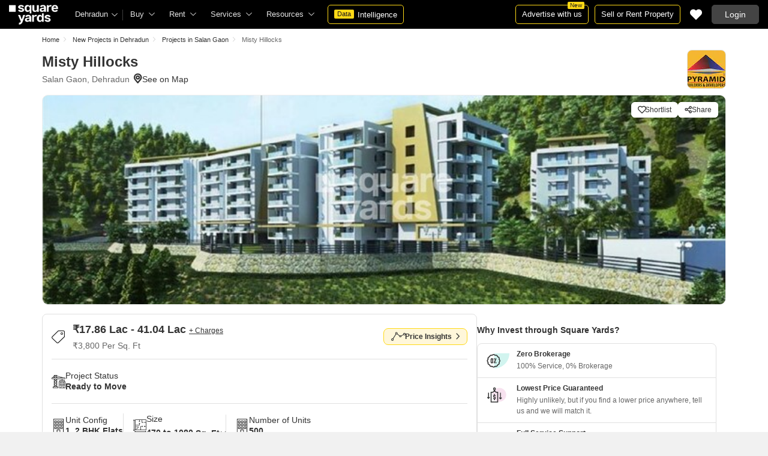

--- FILE ---
content_type: text/html; charset=utf-8
request_url: https://www.squareyards.com/dehradun-residential-property/misty-hillocks/9215/project
body_size: 47437
content:
<!doctype html>
<html lang="en">
  <head>
    <meta http-equiv="Content-Type" content="text/html; charset=utf-8"/>
    <meta http-equiv="X-UA-Compatible" content="IE=edge,chrome=1" />
    <meta name="viewport" content="width=device-width, initial-scale=1.0, maximum-scale=1.0,user-scalable=no"/>
    <title>Misty Hillocks Salan Gaon, Dehradun | Price List, Floor Plan, Reviews &amp; RERA Details</title>
<meta name="description" content="Explore Misty Hillocks Salan Gaon, Dehradun is Ready to Move Project. Misty Hillocks offers 1,2 BHK Flats in Dehradun. View floor plans, reviews, amenities, location map, photo &amp; videos and RERA details at squareyards.com.">
<base href="/">
<link rel="icon" href="https://img.squareyards.com/ui-assets/images/favicon.ico" type="image/x-icon">
<meta name="language" content="en-us, english">
<meta http-equiv="Content-Language" content="en">
<meta name="author" content="SquareYards.com">
<meta name="copyright" content="www.squareyards.com">
<meta name="robots" content="index, follow">
<link rel="canonical" href="https://www.squareyards.com/dehradun-residential-property/misty-hillocks/9215/project">
<meta name="keywords" content="">
<meta property="og:title" content="Misty Hillocks Salan Gaon, Dehradun | Price List, Floor Plan, Reviews &amp; RERA Details" />
<meta property="og:url" content="https://www.squareyards.com/dehradun-residential-property/misty-hillocks/9215/project" />
<meta property="og:image" content="https://static.squareyards.com/resources/images/dehradun/project-image/misty-hillocks-project-project-large-image1-3652.jpg" />
<meta property="og:description" content="Explore Misty Hillocks Salan Gaon, Dehradun is Ready to Move Project. Misty Hillocks offers 1,2 BHK Flats in Dehradun. View floor plans, reviews, amenities, location map, photo &amp; videos and RERA details at squareyards.com." />
<meta property="og:type" content="website">
<meta property="og:site_name" content="SquareYards">
<meta property="al:android:app_name" content="Square Yards Real Estate" />
<meta property="al:android:class" content="com.sq.yrd.squareyards.DeeplinkHandlingClass" />
<meta property="al:android:package" content="com.sq.yrd.squareyards" />
<meta property="al:android:url" content="https://www.squareyards.com/dehradun-residential-property/misty-hillocks/9215/project" />
<meta property="al:ios:app_name" content="Square Yards - Real Estate App" />
<meta property="al:ios:app_store_id" content="1093755061" />
<meta property="al:ios:url" content="https://www.squareyards.com/dehradun-residential-property/misty-hillocks/9215/project" />
<meta property="al:web:should_fallback" content="true" />
<meta property="al:web:url" content="https://www.squareyards.com/dehradun-residential-property/misty-hillocks/9215/project" />


  <link rel="preload" as="image" href="https://static.squareyards.com/resources/images/dehradun/project-image/misty-hillocks-project-project-large-image1-3652.jpg?aio=w-724;h-350;crop;"/>


    <link rel="alternate" href="https://www.squareyards.com/dehradun-residential-property/misty-hillocks/9215/project" hreflang="x-default" />
  
<script>(window.BOOMR_mq=window.BOOMR_mq||[]).push(["addVar",{"rua.upush":"false","rua.cpush":"false","rua.upre":"false","rua.cpre":"false","rua.uprl":"false","rua.cprl":"false","rua.cprf":"false","rua.trans":"","rua.cook":"false","rua.ims":"false","rua.ufprl":"false","rua.cfprl":"false","rua.isuxp":"false","rua.texp":"norulematch","rua.ceh":"false","rua.ueh":"false","rua.ieh.st":"0"}]);</script>
                              <script>!function(e){var n="https://s.go-mpulse.net/boomerang/";if("False"=="True")e.BOOMR_config=e.BOOMR_config||{},e.BOOMR_config.PageParams=e.BOOMR_config.PageParams||{},e.BOOMR_config.PageParams.pci=!0,n="https://s2.go-mpulse.net/boomerang/";if(window.BOOMR_API_key="8M8GL-K9Q8W-MM52F-RA6TK-W7M97",function(){function e(){if(!o){var e=document.createElement("script");e.id="boomr-scr-as",e.src=window.BOOMR.url,e.async=!0,i.parentNode.appendChild(e),o=!0}}function t(e){o=!0;var n,t,a,r,d=document,O=window;if(window.BOOMR.snippetMethod=e?"if":"i",t=function(e,n){var t=d.createElement("script");t.id=n||"boomr-if-as",t.src=window.BOOMR.url,BOOMR_lstart=(new Date).getTime(),e=e||d.body,e.appendChild(t)},!window.addEventListener&&window.attachEvent&&navigator.userAgent.match(/MSIE [67]\./))return window.BOOMR.snippetMethod="s",void t(i.parentNode,"boomr-async");a=document.createElement("IFRAME"),a.src="about:blank",a.title="",a.role="presentation",a.loading="eager",r=(a.frameElement||a).style,r.width=0,r.height=0,r.border=0,r.display="none",i.parentNode.appendChild(a);try{O=a.contentWindow,d=O.document.open()}catch(_){n=document.domain,a.src="javascript:var d=document.open();d.domain='"+n+"';void(0);",O=a.contentWindow,d=O.document.open()}if(n)d._boomrl=function(){this.domain=n,t()},d.write("<bo"+"dy onload='document._boomrl();'>");else if(O._boomrl=function(){t()},O.addEventListener)O.addEventListener("load",O._boomrl,!1);else if(O.attachEvent)O.attachEvent("onload",O._boomrl);d.close()}function a(e){window.BOOMR_onload=e&&e.timeStamp||(new Date).getTime()}if(!window.BOOMR||!window.BOOMR.version&&!window.BOOMR.snippetExecuted){window.BOOMR=window.BOOMR||{},window.BOOMR.snippetStart=(new Date).getTime(),window.BOOMR.snippetExecuted=!0,window.BOOMR.snippetVersion=12,window.BOOMR.url=n+"8M8GL-K9Q8W-MM52F-RA6TK-W7M97";var i=document.currentScript||document.getElementsByTagName("script")[0],o=!1,r=document.createElement("link");if(r.relList&&"function"==typeof r.relList.supports&&r.relList.supports("preload")&&"as"in r)window.BOOMR.snippetMethod="p",r.href=window.BOOMR.url,r.rel="preload",r.as="script",r.addEventListener("load",e),r.addEventListener("error",function(){t(!0)}),setTimeout(function(){if(!o)t(!0)},3e3),BOOMR_lstart=(new Date).getTime(),i.parentNode.appendChild(r);else t(!1);if(window.addEventListener)window.addEventListener("load",a,!1);else if(window.attachEvent)window.attachEvent("onload",a)}}(),"".length>0)if(e&&"performance"in e&&e.performance&&"function"==typeof e.performance.setResourceTimingBufferSize)e.performance.setResourceTimingBufferSize();!function(){if(BOOMR=e.BOOMR||{},BOOMR.plugins=BOOMR.plugins||{},!BOOMR.plugins.AK){var n=""=="true"?1:0,t="",a="aoi3k6ixzcoik2l2egqa-f-ce7a7316d-clientnsv4-s.akamaihd.net",i="false"=="true"?2:1,o={"ak.v":"39","ak.cp":"1731157","ak.ai":parseInt("1104905",10),"ak.ol":"0","ak.cr":8,"ak.ipv":4,"ak.proto":"h2","ak.rid":"52bc9a24","ak.r":44268,"ak.a2":n,"ak.m":"","ak.n":"ff","ak.bpcip":"3.145.181.0","ak.cport":35970,"ak.gh":"23.192.164.134","ak.quicv":"","ak.tlsv":"tls1.3","ak.0rtt":"","ak.0rtt.ed":"","ak.csrc":"-","ak.acc":"","ak.t":"1769611680","ak.ak":"hOBiQwZUYzCg5VSAfCLimQ==T8ZN8GBQJvtWBFc9DwRiBx3txYsZhkwWTn8vPU2A/WFOcphjtvcRdg9MSVcwJ/jCKTKkTsHCDlZgVvnVB2vnlYDJB9D/bwu6nUr95sin8pLN4Y4FNJ/ySgdPDtI0pHnvxJvFaHTsjSIQt7YcfEvSYGVh6ksrJhtohdKG+LwZBXOEmWGG2Lqbp4d0rZeEr15o8B+y6AX+35R42jpH9qOlDpxU4qw4VB+BfhVboMU7W8xBuT34ll6V/Lrp0M0le2uI+4+XX8Qho7FVMT48vdNdzCWHxzshRmuIbSQYcZ4wGQzAPhMa1xoVYhcK4I9yylEl2E18PsYGgWswW/bw6dHnbMiByM6xtz5j7jIBYjNbIhBpp9wJa3z7X8oQRidmIP2ECwFdCNuVFWyV/rCA4hrfu+dsRGvkiBBkc7YmyudYFqk=","ak.pv":"87","ak.dpoabenc":"","ak.tf":i};if(""!==t)o["ak.ruds"]=t;var r={i:!1,av:function(n){var t="http.initiator";if(n&&(!n[t]||"spa_hard"===n[t]))o["ak.feo"]=void 0!==e.aFeoApplied?1:0,BOOMR.addVar(o)},rv:function(){var e=["ak.bpcip","ak.cport","ak.cr","ak.csrc","ak.gh","ak.ipv","ak.m","ak.n","ak.ol","ak.proto","ak.quicv","ak.tlsv","ak.0rtt","ak.0rtt.ed","ak.r","ak.acc","ak.t","ak.tf"];BOOMR.removeVar(e)}};BOOMR.plugins.AK={akVars:o,akDNSPreFetchDomain:a,init:function(){if(!r.i){var e=BOOMR.subscribe;e("before_beacon",r.av,null,null),e("onbeacon",r.rv,null,null),r.i=!0}return this},is_complete:function(){return!0}}}}()}(window);</script></head>
  <body>
    
        <style>.corruptedImg{display:flex!important;align-items:center;justify-content:center;background:#e9e9e9!important}.corruptedImg img{max-width:100%!important;max-height:100%!important;width:initial!important;height:initial!important;object-fit:inherit!important}header{padding:0 15px 0 125px!important;z-index:9!important;background:#000;display:flex;align-items:center;height:48px;width:100%;position:fixed;top:0;left:0;transition:.3s ease}header .logoBox{position:absolute;top:5px;left:15px}header .gblCityDropdown{height:48px;display:inline-block;float:left;position:relative}header .gblCityDropdown::after{background:#3e3e3e;width:1px;height:18px;content:'';position:absolute;right:0;top:16px}header .gblCityDropdown .dropdown-toggle{padding:8px 25px 8px 0;background:none;cursor:pointer;position:relative;box-shadow:none;color:#e3e3e3;border:none;display:flex;align-items:center;height:100%;transition:.3s;font-size:13px}header .gblCityDropdown .dropdown-toggle::after{padding:10px 0;content:"\e919";font-family:icomoon;font-size:10px;color:#e3e3e3;position:absolute;right:9px;top:3px;transition:.2s;background:#000}header .gblCityDropdown .dropdown-toggle.active:after{transform:rotate(-180deg)}header .gblCityDropdown:hover .dropdown-toggle{color:#fff;transition:.3s}.desktopNav{display:flex}.desktopNav .navItem{display:flex;position:relative}.desktopNav .navItem li{display:inline-block}.desktopNav .navItem li .agentsmegaDropDownLinks,.desktopNav .navItem li .moreServicesmegaDropDownLinks,.desktopNav .navItem li .resourcesmegaDropDownLinks{left:inherit!important}.desktopNav .navItem li .megaDropDownItem{padding:0 30px 0 12px;display:block;font-size:13px;line-height:48px;color:#e3e3e3;align-items:center;white-space:nowrap;cursor:pointer;position:relative;border-radius:5px 5px 0 0;position:relative;transition:.5s}.desktopNav .navItem li .megaDropDownItem:after{content:"\e919";font-family:icomoon;font-size:10px;color:#e3e3e3;position:absolute;right:12px;top:0}.desktopNav .navItem li .megaDropDownLinks{position:absolute;top:48px;left:0;border-radius:0 0 8px 8px;box-shadow:0 6px 18px 0 #0000001a;background:#fff;max-height:535px;max-width:0;display:block;overflow:hidden;opacity:0;transition:.1s}header .headerRightSide{position:absolute;right:15px;display:flex;align-items:center;justify-content:center;height:48px}header .dataIntelligenceBtn{padding:0 10px;gap:0;margin-left:10px;display:flex;align-items:center;justify-content:center;height:32px;border-radius:5px;border:solid 1px #FFD916;background:none;font-size:13px;color:#fff;transition:.3s;position:relative}header .dataIntelligenceBtn span{padding:0 5px;margin:-1px 6px 0 0;background:#FFD916;display:block;transition:.3s;border-radius:2px;color:#1a1a1a;line-height:15px;font-size:11px}header .postPropertyBtn{padding:0 10px;margin-right:10px;border-radius:5px;border:solid 1px #FFD916;font-size:13px;color:#fff;line-height:30px;height:auto}header .advertiseBtn{padding:0 10px;margin-right:10px;border:solid 1px #FFD916;font-size:13px;color:#fff;line-height:30px;height:auto;border-radius:5px;position:relative}header .advertiseBtn span{background:#FFD916;color:#1a1a1a;font-size:10px;padding:1px 4px;position:absolute;top:-6px;right:6px;line-height:10px;border-radius:2px}header .loginBtn{padding:0 21px;background:#444;border:#444 solid 1px;color:#fff;line-height:30px;transition:.5s;height:auto;border-radius:5px;min-width:50px}header .loginBtn:hover{background:#5b5b5b;border:#5b5b5b solid 1px;transition:.5s}header .loginBtn.withUserProfile{padding:0;background:none;border:0}.shortlistDiv{margin-right:10px;position:relative;top:0;width:32px;height:32px;display:flex;align-items:center;justify-content:center;transition:.5s;border-radius:5px}.shortlistDiv em{font-size:20px;color:#fff;transition:.3s;cursor:pointer;position:relative;width:20px;font-style: normal;}.shortlistDiv em.active,.shortlistDiv em:hover{color:#F05252;transition:.3s}.shortlistDiv .shortlistItems{position:absolute;display:inline-block;top:-10px;right:-10px;width:18px;height:18px;text-align:center;line-height:17px;background:#0E9F6E;border-radius:50%;color:#fff!important;font-size:13px}.shortlistDiv em .favnumber{position:absolute;display:flex;top:-10px;right:-10px;width:18px;height:18px;line-height:17px;background:#F05252;border-radius:50%;color:#fff;font-size:10px;align-items:center;justify-content:center;font-family:arial}.shake-horizontal{-webkit-animation:shake-horizontal .8s cubic-bezier(0.455,0.030,0.515,0.955) both;animation:shake-horizontal .8s cubic-bezier(0.455,0.030,0.515,0.955) both}@-webkit-keyframes shake-horizontal{0%,100%{-webkit-transform:translateX(0);transform:translateX(0)}10%,30%,50%,70%{-webkit-transform:translateX(-10px);transform:translateX(-10px)}20%,40%,60%{-webkit-transform:translateX(10px);transform:translateX(10px)}80%{-webkit-transform:translateX(8px);transform:translateX(8px)}90%{-webkit-transform:translateX(-8px);transform:translateX(-8px)}}@keyframes shake-horizontal{0%,100%{-webkit-transform:translateX(0);transform:translateX(0)}10%,30%,50%,70%{-webkit-transform:translateX(-10px);transform:translateX(-10px)}20%,40%,60%{-webkit-transform:translateX(10px);transform:translateX(10px)}80%{-webkit-transform:translateX(8px);transform:translateX(8px)}90%{-webkit-transform:translateX(-8px);transform:translateX(-8px)}}.UMHeader{display:none!important}.headerProfileBox{padding:10px 20px 10px 0;margin:0;display:inline-block;float:right;position:relative;cursor:pointer}.headerProfileBox:after{content:"\e919";font-family:icomoon;font-size:10px;color:#e3e3e3;position:absolute;right:0;top:10px}.headerProfileBox strong{padding-bottom:7px;color:#fff;max-width:72px;white-space:nowrap;overflow:hidden;text-overflow:ellipsis;line-height:35px;display:none}.headerProfileBox figure img{width:100%;height:100%;object-fit:cover;object-position:top}.headerProfileBox figure{width:30px;height:30px;border-radius:50%;overflow:hidden}.headerProfileBox figure span{font-size:13px}.profileDropdownBox{box-shadow:0 10px 50px 0 #0000001a;width:262px;background:#fff;height:auto;max-height:calc(100vh - 63px);position:absolute;top:48px;right:-12px;border-radius:8px;cursor:default;display:none}.profileDropdownBox:after{content:'';position:absolute;top:-8px;right:8px;width:0;height:0;border-left:8px solid transparent;border-right:8px solid transparent;border-bottom:8px solid #fff}.clr{color:#fff;display:flex;display:-webkit-flex;align-items:center;justify-content:center;width:100%;height:100%;overflow:hidden;font-size:20px;background:#5E449B}.cityDropdownOverlay{width:100%;height:100vh;position:fixed;top:0;left:0;z-index:8;display:none}.cityDropdownOverlay.active{display:block}.gblCityBox,.profileDropdown,.postPopup{display:none}.gblOverflow{position:fixed;top:48px;right:0;background-color:#000000b3;height:calc(100% - 48px);width:100%;content:'';z-index:-1;display:none}.gblCityBox{z-index:10;position:absolute;left:100px;top:48px;width:100%;max-width:350px;background:#fff;border-radius:5px;box-shadow:0 3px 12px 0 #00000029}.gblCityBox::before{width:0;position:absolute;left:24px;top:-8px;content:'';height:0;border-left:8px solid transparent;border-right:8px solid transparent;border-bottom:8px solid #fff}.gblCityBox.active{display:block;position:fixed!important;background:#fff}.gblOverflow.active{display:none}.gblCityBox .gblHeader{padding:12px 15px 13px;background:#fff;display:none;overflow:hidden;box-shadow:0 3px 6px 0 #00000012}.gblCityBox .gblHeader h3{font-size:13px;font-weight:600;display:inline-block;color:#000}.gblCityBox .gblHeader em{margin-left:-15px;font-weight:600;width:45px;color:var(--text-primary);font-size:14px;height:48px;flex:none;display:flex;display:-webkit-flex;align-items:center;justify-content:center}.gblCityBox .gblCityBody{display:block;max-height:calc(100vh - 200px);overflow:hidden;overflow-y:auto}.gblCityBox .gblCityBody .box{padding:15px 15px 0;display:flex}.gblCityBox .gblCityBody .box .formRadioBox{padding:5px;margin-left:5px;box-shadow:0 1px 4px 0 #00000017;display:flex;align-items:center;font-size:13px;color:var(--text-primary);position:relative;border:solid 1px #e3e3e3;border-radius:8px;align-items:center;justify-content:center;width:100%;height:55px;text-align:center;position:relative;cursor:pointer}.gblCityBox .gblCityBody .box .formRadioBox:first-child{margin-left:0;cursor:default}.gblCityBox .gblCityBody .box .formRadioBox .radio{cursor:default;margin:0;-webkit-appearance:none;-moz-appearance:none;-ms-appearance:none;-o-appearance:none;appearance:none;height:17px;width:17px;background:#fff;border:#e3e3e3 solid 1px;color:#fff;cursor:pointer;display:inline-block;outline:none;z-index:1;border-radius:30px;position:absolute;top:3px;left:3px;opacity:0}.gblCityBox .gblCityBody .box .formRadioBox .radio:checked::after{border-radius:100%}.gblCityBox .gblCityBody .box .formRadioBox .radio::before{content:"";width:9px;height:9px;background:#e3e3e3;border-radius:100%;left:3px;top:3px;position:absolute}.gblCityBox .gblCityBody .box .formRadioBox .radio:checked{background:#fff;border:1px solid #0E9F6E}.gblCityBox .gblCityBody .box .formRadioBox .radio:checked::before{content:"";width:9px;height:9px;background:#0E9F6E;border-radius:100%;left:3px;top:3px;position:absolute}.gblCityBox .gblCityBody .box .formCheckBox{padding:0 20px 15px 25px;display:inline-block;font-size:13px;color:var(--text-primary);position:relative;overflow:hidden}.gblCityBox .gblCityBody .box .formCheckBox input{border:#0E9F6E solid 1px}.gblCityBox .gblCityBody .box .formCheckBox input[type='checkbox']:checked:after{color:#0E9F6E}.gblCityBox .gblCityBody .box .formRadioBox label{padding-top:5px;font-size:.83em;color:var(--text-primary);display:flex;line-height:22px;flex-direction:column;align-items:center;cursor:pointer}.gblCityBox .gblCityBody .box .formRadioBox label img{border-radius:2px;display:inline-block;width:22px;height:15px}.gblCityBox .gblCityBody .box .formRadioBox:first-child{background:#f8f5ff;box-shadow:none;border:#e7ddff solid 1px}.gblCityBox .gblCityBody .box .formRadioBox:first-child::after{margin:0 auto;position:absolute;left:0;right:0;bottom:-6px;display:block;width:12px;height:12px;background:#f8f5ff;border:solid 1px #e7ddff;border-width:0 1px 1px 0;content:'';transform:rotate(45deg);border-radius:50px 0 0 0}.gblCityBox .gblCityBody .box .formRadioBox:first-child label{color:#5E449B;cursor:default}.gblCityBox .gblCityBody .box .formRadioBox:hover label{color:#5E449B}.gblCityBox .gblCityBody .gblSearchBox{padding:8px 10px;display:block;width:100%;position:relative;background:#ebebeb}.gblCityBox .gblCityBody .gblSearchBox .gblTpCtyBoH5{font-weight:400!important}.gblCityBox .gblCityBody .gblSearchBox .gblSearch{display:flex;display:-webkit-flex;align-items:center}.gblCityBox .gblCityBody .gblSearchBox .gblSearch label{font-size:13px;font-weight:600;position:relative;color:var(--text-primary);font-weight:500;display:none}.gblCityBox .gblCityBody .gblSearchBox .gblSearch .formGroup{display:block;width:100%;position:relative}.gblCityBox .gblCityBody .gblSearchBox .gblSearch .formGroup .form-control{padding-left:35px;height:36px;background:#fff;border:#707070 solid 0}.gblCityBox .gblCityBody .gblSearchBox .gblSearch .formGroup .form-control.active{border-radius:5px 5px 0 0;border-bottom:1px solid #ececec}.gblCityBox .gblCityBody .gblSearchBox .gblSearch .formGroup .icon-search{font-size:17px;position:absolute;left:10px;top:10px}.gblCityBox .gblCityBody .gblSearchBox .gblAlphaBox{width:60%;float:left}.gblCityBox .gblCityBody .gblSearchBox .gblAlphaSearch{height:36px;display:flex;display:-webkit-flex;align-items:center;justify-content:center}.gblCityBox .gblCityBody .gblSearchBox .gblAlphaSearch li .linkBox{padding:5px;display:block;color:#666;font-size:13px}.gblCityBox .gblCityBody .gblSearchBox .gblAlphaSearch li:hover .linkBox,.gblCityBox .gblCityBody .gblSearchBox .gblAlphaSearch li.active .linkBox{color:#0E9F6E;font-weight:600}.gblCityBox .gblCityBody .topCitiesBoxx{display:block;overflow:hidden}.gblCityBox .gblCityBody .topCitiesBoxx strong{padding:6px 10px;font-size:13px;font-weight:600;color:var(--text-primary);background:#f1f1f1;display:block}.gblCityBox .gblCityBody .topCitiesBoxx ul{margin:0 -4px 0 -1px;display:block}.gblCityBox .gblCityBody .topCitiesBoxx ul li{margin:-1px 0 0 -1px;cursor:pointer;text-align:center;display:block;float:left;width:25%;border:solid 1px #e3e3e3;height:60px}.gblCityBox .gblCityBody .topCitiesBoxx ul li a{padding:5px 2px;height:100%;width:100%;display:flex;align-items:center;justify-content:center;flex-direction:column}.gblCityBox .gblCityBody .topCitiesBoxx ul li .city-icon{height:24px;display:block}.gblCityBox .gblCityBody .topCitiesBoxx ul li .city-icon img{width:100%;height:100%;filter:grayscale(1)}.gblCityBox .gblCityBody .topCitiesBoxx ul li a strong{padding:0;margin-top:3px;color:var(--text-primary);transition:.5s;font-weight:400;line-height:normal;font-size:.83em;background:none}.gblCityBox .gblCityBody .topCitiesBoxx ul li:hover a strong{color:#1a1a1a;transition:.5s}.gblCityBox .gblCityBody .allCitiesBoxx{display:block;overflow:hidden}.gblCityBox .gblCityBody .allCitiesBoxx strong{padding:6px 10px;font-size:13px;font-weight:600;color:var(--text-primary);display:block;background:#f1f1f1}.gblCityBox .gblCityBody .allCitiesBoxx ul{margin:0;display:block}.gblCityBox .gblCityBody .allCitiesBoxx ul li{cursor:pointer;display:block;border-top:#f1f1f1 solid 1px}.gblCityBox .gblCityBody .allCitiesBoxx ul li .redirect_to{padding:0 10px;display:block;color:var(--text-primary);line-height:42px;transition:.5s;position:relative}.gblCityBox .gblCityBody .allCitiesBoxx ul li:hover .redirect_to:after{content:'\e917';position:absolute;right:10px;top:0;color:#1a1a1a;font-size:10px;font-family:icomoon!important}.gblCityBox .gblCityBody .allCitiesBoxx ul li:hover .redirect_to{color:#1a1a1a;transition:.5s}.gblCityBox .gblCityBody .topCitiesBoxx ul li:hover .city-icon img{filter:grayscale(0)}.gblCityBox .gblCityBody .gblSearchBox .gblSearch .dropdownMobile ul{border-radius:5px}.gblCityBox .gblCityBody .gblSearchBox .gblSearch .dropdownMobile ul li{padding:0 15px;line-height:42px;border-bottom:#f1f1f1 solid 1px;cursor:pointer}.gblCityBox .detectMyLocation{padding:10px;cursor:pointer;display:flex;align-items:center;gap:8px;color:var(--text-primary);font-size:14px;height:auto}.gblCityBox .detectMyLocation em{width:17px;height:17px;position:relative;font-size:18px;display:flex;align-items:center}.megaMenuData{display:none}.search-topbar-box{display:flex;align-items:center;justify-content:space-between;background:#fff;position:relative}.search-topbar-box .btn-link{padding:0;margin-right:10px;font-size:12px;color:var(--text-primary)!important;border:none!important;box-shadow:none!important;background:none!important}.globalOverflow,.globalModal{display:none}@media screen and (max-width:1024px){header .advertiseBtn,header .dataIntelligenceBtn{display:none}.desktopNav .navItem li:hover .megaDropDownLinks{max-width:850px}}@media screen and (max-width:768px){.gblCityBox{width:285px;display:block;left:-500px;top:0;right:inherit;height:100%;position:fixed;z-index:22;transition:.2s}.gblCityBox::before{display:none}.gblCityBox.active{left:0;transition:.3s}.gblCityBox .gblHeader{padding:0 15px;height:48px;display:flex;display:-webkit-flex;align-items:center}.gblCityBox .gblCityBody .allCitiesBoxx ul li .redirect_to{line-height:42px}}@media screen and (max-width:480px){.gblCityBox{width:100%;max-width:inherit;border-radius:0}.gblCityBox .gblCityBody{max-height:calc(100% - 48px)}}.loaderBox{position:fixed;left:0;top:0;bottom:0;right:0;z-index:1051;display:flex;display:-webkit-flex;align-items:center;justify-content:center;-webkit-backdrop-filter: blur(33px);backdrop-filter: blur(33px);}.loaderBox::after{position:fixed;left:0;top:0;bottom:0;right:0;background:rgba(255,255,255,0.7);content:'';z-index:-1}</style>
    <style>:root{--white:#fff;--black:#333;--zblack:#000;--gray:#666;--darkgrey:#333;--lightgrey:#F3F4F6;--yellow:#F8D41F;--darkyellow:#FFD916;--lightyellow:#FFF7DA;--primary:#0e9f6e;--purple:#5f449b;--purple-light:#f9f0ff;--red:#ef382d;--radius:8px;--border:#e1e1e1;--rating:#f7b400;--body-clr:#f6f8f9;--dark-gray-clr:#666;--scroll-gray-clr:#c1c1c1;--light-gray-clr:#e8e8e8;--white-clr:#fff;--black-clr:#333;--primary-clr:#0E9F6E;--purple-clr:#5f449b;--light-purple-clr:#f8f5ff;--grey:#666;--text-white:#fff;--text-primary:#333;--text-secondary:#666;}.mobileChatBotBtn,.chatBotSection .welcomeMessage{background:var(--lightyellow) !important;border: solid 1px var(--darkyellow) !important;}.chatBotSection .chatBotBody{background:var(--lightyellow) !important;}.chatBotSection .chatBotHeader .companyProfile span{color:var(--darkyellow) !important;}*,::before,::after{padding:0;margin:0;box-sizing:border-box}html{scroll-behavior:smooth}body{overflow:hidden;overflow-y:auto;color:var(--text-secondary);background:#f1f1f1}body,ul,ol,li,h1,h2,h3,h4,h5,h6,figure,p,strong,textarea{list-style:none;font-family:Arial,"sans-serif"}h1,h2,h3,h4,h5,h6,strong,b{font-weight:700}body.active{overflow:hidden}body,p{font-size:14px;line-height:24px}a,.btn,button,select{text-decoration:none;outline:0;cursor:pointer}.btn[disabled]{opacity:.4;cursor:not-allowed;pointer-events:none}a{color:var(--text-primary)}input,textarea{outline:0}small{font-size:100%}.container,.container-fluid,.container-flex{padding:0 15px;margin:0 auto;width:100%}.container{max-width:1170px}.container-flex{display:flex;gap:20px}img:not([src]){opacity:0}.img-responsive{max-width:100%;height:auto;max-height:100%;color:transparent;position:relative}.img-skeleton{position:relative}.img-skeleton::before{z-index:0;width:100%;height:100%;content:'';position:absolute;background:linear-gradient(110deg,#f6f7f8 0,#edeef1 20%,#f6f7f8 40%,#f6f7f8 100%) 800px 104px no-repeat #f6f7f8;animation:img-skeleton 1s linear infinite normal none running}@keyframes img-skeleton{0{background-position:-400px 0}100%{background-position:400px 0}}.form-group{margin-bottom:15px}.form-control{padding:6px 12px;width:100%;height:40px;font-size:14px;color:var(--text-primary);background:var(--white);border-radius:var(--radius);border:1px solid var(--border);box-shadow:none;-webkit-appearance:none;-moz-appearance:none;appearance:none}.select-box,.selectBox{position:relative;z-index:1;width:100%;background:var(--white);border-radius:var(--radius)}.select-box::after,.selectBox::after{content:"\e919";font-family:icomoon;font-size:12px;color:var(--text-secondary);position:absolute;right:10px;top:10px;z-index:-1}.select-box select,.selectBox select{padding-right:26px;background:0}.left-box{width:calc(100% - 380px);display:flex;gap:15px;flex-direction:column}.right-box{width:360px;flex:none}.second-fold .container-flex{gap:30px}.second-fold .container-flex .left-box{width:calc(100% - 390px)}.white-box{padding:0 18px 18px;border-radius:var(--radius);background:var(--white);min-height:100px}.white-box-heading{display:flex;align-items:center;height:56px;border-bottom:var(--border) solid 1px;font-size:18px;font-weight:700;color:var(--text-primary)}.white-box-body{margin-top:18px}.tab-box{padding:0 18px;margin:0 -18px;display:flex;gap:12px;overflow:hidden;overflow-x:auto}.tab-box li{padding:0 15px;border-radius:var(--radius);border:solid 1px var(--border);background:var(--white);height:40px;display:flex;align-items:center;gap:10px;font-size:14px;font-weight:700;color:var(--text-primary);white-space:nowrap;cursor:pointer}.tab-box li.active{border:solid 1px var(--darkgrey)!important;background:var(--darkgrey);pointer-events:none;color:var(--text-white)}.tab-box li:hover{border-color:var(--darkgrey)}.line-tab-box{margin-top:10px;display:inline-flex;gap:12px;border-bottom:var(--border) solid 1px}.line-tab-box li{padding:0 15px;display:flex;align-items:center;font-size:14px;color:var(--text-primary);height:40px;position:relative;white-space:nowrap;cursor:pointer}.line-tab-box li.active{pointer-events:none}.line-tab-box li.active:after{content:'';position:absolute;bottom:-1px;left:0;width:100%;height:2px;background:var(--darkgrey)}.table-box table{border:0;border-collapse:collapse;white-space:nowrap}.table-box table td{padding:5px 15px;border:var(--border) solid 1px;height:45px;font-size:14px;color:var(--text-secondary);text-align:left}.table-box table thead{border:#f6f6f6 solid 15px;border-top:#f6f6f6 solid 10px;border-bottom:var(--white) solid 15px;background:#f6f6f6}.table-box table thead td{padding:5px 15px 15px;border:#f6f6f6 solid 1px;color:var(--text-secondary);font-size:14px}.table-box table tbody{border:var(--white) solid 15px}.btn-box{margin-top:15px;display:flex;align-items:center;justify-content:center;gap:15px}.btn{padding:0 15px;display:inline-flex;gap:5px;justify-content:center;align-items:center;border:1px solid transparent;font-size:14px;line-height:normal;border-radius:var(--radius);height:42px}.btn-default{background:var(--white);color:var(--text-primary);border-color:var(--border)}.btn-default:hover{border-color:var(--darkgrey)}.btn-primary{background:var(--darkyellow);color:var(--text-primary);border-color:var(--darkyellow);font-weight:700}.btn-primary:hover{background:var(--yellow);border-color:var(--yellow)}.btn-secondary{background:var(--darkgrey);color:var(--text-white);border-color:var(--darkgrey)}.btn-whatsapp{background:linear-gradient(227deg,#4cc75b 6.33%,#30b845 96.81%);border-color:none;color:var(--text-white);font-weight:700}.btn-whatsapp-fill{background:linear-gradient(227deg,#4cc75b 6.33%,#30b845 96.81%);color:var(--text-white);border-color:none;font-weight:700}.btn-link{border-radius:0;padding:0;height:auto;background:0;border:0;color:var(--text-primary);border-bottom:1px solid var(--darkgrey);cursor:pointer}.btn-link:hover{border-color:transparent}.btn-lg{height:48px}.scrollbar-hide{-webkit-scrollbar-width:none;-moz-scrollbar-width:none;-ms-scrollbar-width:none;scrollbar-width:none}.scrollbar-hide::-webkit-scrollbar{display:none}.scrollbar::-webkit-scrollbar{width:8px;height:8px;background-color:rgba(0,0,0,0.1);border-radius:20px;position:absolute;z-index:10000}.scrollbar::-webkit-scrollbar-thumb{background-color:#bfbfbf;border-radius:20px}.scrollbar::-moz-scrollbar{width:8px;height:8px;background-color:rgba(255,255,255,0.1);position:absolute;z-index:10000;right:0}.scrollbar::-moz-scrollbar-thumb{background-color:#bfbfbf;border-radius:20px}.modal,.modal-overlay,.globalOverflow,.globalModal,.global-modal,.ui-helper-hidden-accessible,.shotlist-popup{display:none}.bxslider{display:flex;gap:15px;overflow:hidden; overflow-x:auto}.container{max-width:1170px}.accordion-wrapper{margin:0 auto;max-width:1024px;overflow:hidden;position:relative;display:flex;flex-direction:column;gap:10px}.accordion-wrapper .accordion-item{border-radius:8px;border:solid 1px #e1e1e1}.accordion-wrapper .accordion-header{padding:0 20px 0 0;font-size:14px;font-weight:600;line-height:25px;color:var(--text-secondary);display:flex;display:-webkit-flex;align-items:center;justify-content:space-between;min-height:52px;position:relative;cursor:pointer}.accordion-wrapper .accordion-header:after,.accordion-wrapper .accordion-header:before{content:'';position:absolute;top:25px;right:0;width:16px;height:2.5px;background:#bfbfbf}.accordion-wrapper .accordion-header:after{transform:rotate(-90deg)}.accordion-wrapper .accordion-header strong{max-width:calc(100% - 40px);color:var(--text-primary);line-height:22px}.accordion-wrapper .accordion-item.active .accordion-header::after{transform:rotate(0)}.accordion-wrapper .accordion-body{padding:0 20px;max-height:0;overflow:hidden}.accordion-wrapper .accordion-body p{color:var(--text-secondary);line-height:20px}.accordion-wrapper .accordion-item.active .accordion-body{padding:0 20px 15px;max-height:10000px}.accordion-wrapper .accordion-item.active .accordion-header em::before{transform:rotate(-180deg);transition:.3s}.accordion-wrapper ul{display:flex;flex-direction:column;gap:10px}.accordion-wrapper ul li .accordion-item .accordion-header{font-weight:400}.accordion-wrapper ul li .accordion-item .accordion-header::after{padding:4px;border:solid #999;border-width:0 1px 1px 0;display:block;transform:rotate(45deg);content:'';position:absolute;right:15px;top:19px;z-index:1}.accordion-wrapper ul li .accordion-item.active .accordion-header::after{transform:rotate(225deg)}.sticky-navbar{border:solid 1px #eee;border-width:1px 0 0 1px;background:#fff;box-shadow:0 4px 10px 0 rgba(0,0,0,0.05);position:sticky;position:-webkit-sticky;top:48px;z-index:4}.sticky-navbar .sticky-nav-slider{max-width:calc(1170px - 30px);margin:0 auto;position:relative}.sticky-navbar .sticky-nav-list-scroll{overflow:auto}.sticky-navbar ul{display:inline-block;white-space:nowrap}.sticky-navbar ul li{padding:15px;height:54px;display:inline-block;color:var(--text-primary);position:relative;font-weight:700;white-space:nowrap;cursor:pointer}.sticky-navbar ul li.active::after{content:'';position:absolute;left:0;bottom:0;right:0;background:#333;height:3px}.position-sticky{position:sticky;position:-webkit-sticky;top:115px}.project-gallery-box{margin-top:10px;display:block;position:relative;z-index:3}.project-gallery-box .figure-box,.project-gallery-box .small-box{display:flex}.project-gallery-box .large-box{width:100%;height:350px}.project-gallery-box .large-box .figure{width:100%;height:100%}.project-gallery-box .mid-box{margin-left:15px;height:350px;display:flex;flex:none;gap:15px;flex-wrap:wrap}.project-gallery-box .figure{border-radius:10px;overflow:hidden;background:#eee;position:relative;z-index:0;cursor:pointer;border:1px solid #eee}.project-gallery-box .mid-box .figure{width:191px;height:168px}.project-gallery-box .two-column{width:192px}.project-gallery-box .three-column{width:399px}.project-gallery-box .four-column{width:399px}.singleColum{position:absolute;right:10px;bottom:10px;display:flex;display:-webkit-flex;align-items:center;gap:7px}.project-gallery-box .mid-box.three-column .figure+.figure+.figure{width:100%}.project-gallery-box .img-responsive{height:100%;width:100%;object-fit:cover}.project-gallery-box .badge,.virtual-badge{padding:0 12px;height:24px;border-radius:6px;overflow:hidden;display:flex;align-items:center;justify-content:center;gap:9px;line-height:normal;background:var(--white);border:var(--darkgrey) solid 1px;font-size:12px;z-index:2;color:var(--text-primary)}.virtual-badge{background:#fff7da;border-color:#ffd916;color:var(--text-primary)}.virtual-badge em{font-size:14px !important}.project-gallery-box .badge em{width:18px}.project-gallery-box .mid-box .badge{position:absolute;left:10px;bottom:10px}.project-gallery-box .figure.video .play-btn{display:flex;align-items:center;justify-content:center;background:#454d54;color:var(--text-white);border-radius:100%;width:52px;height:52px;position:absolute;left:calc(50% - 26px);top:calc(50% - 26px);z-index:2}.project-gallery-box .figure.video::after{background:#00000080;position:absolute;left:0;right:0;top:0;bottom:0;content:'';z-index:1}.project-gallery-box .content-box{margin-top:20px;display:flex}.project-gallery-box .left-info{width:calc(100% - 418px)}.project-gallery-box .right-info{margin-left:15px;width:403px;display:flex;flex:none;flex-direction:column;align-items:flex-end;justify-content:flex-end;position:relative}.property-tag-list{margin-bottom:20px;display:flex;align-items:center;gap:7px}.property-tag-list li{padding:0 10px;background:#eee;border-radius:6px;align-items:center;display:flex;height:19px;line-height:normal;font-size:10px;color:var(--text-primary);gap:5px;white-space:nowrap}.property-tag-list li em{color:#eee;width:12px;font-size:12px}.property-tag-list li.rera{background:#dbfff2}.property-tag-list li.rera em{color:#00d88a}.property-tag-list li.residential{background:#edebfe}.property-tag-list li.residential em{color:#9061f9}.property-tag-list li.commercial{background:#feecdc}.property-tag-list li.commercial em{color:#ff5a1f}.property-tag-list li.ready-to-move{background:#ffdde3}.property-tag-list li.ready-to-move em{color:#f9627d}.property-tag-list li.new-launch{background:#fdf6b2}.property-tag-list li.new-launch em{color:#c27803;font-size:10px;width:8px;height:8px;transform:rotate(332deg)}.property-tag-list li.partially-move{background:#d5f5f6}.property-tag-list li.partially-move em{color:#0694a2}.project-gallery-box .rating{display:flex;display:-webkit-flex;align-items:center;gap:10px;position:absolute;right:0;top:0}.project-gallery-box .rate-star{display:flex;display:-webkit-flex;align-items:center;gap:5px}.project-gallery-box .rating em{color:#d3d3d3;font-size:16px;width:16px}.project-gallery-box .rating em.active{color:#f7b400}.project-gallery-box .rating span{color:#5f449b}.project-gallery-box .rate-link{color:#5f449b;padding:0 0 1px;background:0;border:0;cursor:pointer;font-size:14px;height:auto;border-bottom:1px solid #5f449b;border-radius:0}.project-gallery-box .rate-link:hover{border-bottom-color:transparent}.project-gallery-box .location-map{margin-top:5px;font-size:12px;display:flex;display:-webkit-flex;align-items:center;gap:15px}.project-gallery-box .location-map p{font-size:14px;color:var(--text-secondary)}.project-gallery-box .map-link{padding:0;background:0;border:0;cursor:pointer;font-size:14px;height:auto;gap:6px;position:relative;cursor:pointer}.project-gallery-box .map-link::before{font-family:icomoon;font-size:16px;width:16px;height:16px;color:var(--text-primary);content:"\e923"}.project-gallery-box .map-link::after{padding-bottom:2px;color:#5f449b;border-bottom:1px solid #5f449b;content:"See on Map"}.project-gallery-box .map-link:hover::after{border-bottom-color:transparent}.project-gallery-box .main-heading-box{display:block}.project-gallery-box .main-heading-box .tag-box{display:block}.project-gallery-box .main-heading strong{font-size:24px;color:var(--text-primary);position:relative;line-height:30px;display:block;min-height:30px}.project-gallery-box .main-heading .npBadgeList{padding:6px 0 0 15px}.project-gallery-box .main-heading .location{position:relative;color:var(--text-secondary);font-size:14px;font-weight:400;display:inline-flex;gap:15px}.project-gallery-box .main-heading .map-link{display:flex !important}.project-gallery-box .price-sqft{margin-top:20px;display:flex;display:-webkit-flex;align-items:center;gap:15px}.project-gallery-box .price-box{font-size:24px;font-weight:700;color:var(--text-primary)}.project-gallery-box .per-sqft{padding-left:20px;font-size:14px;color:var(--text-primary);position:relative}.project-gallery-box .per-sqft::before{position:absolute;left:0;top:calc(50% - 3px);content:'';width:5px;height:5px;background:#d9d9d9;border-radius:100%;overflow:hidden}.project-gallery-box .chip-list-box{margin-top:15px;display:flex;display:-webkit-flex;align-items:center;gap:8px}.project-gallery-box .chip{padding:0 10px;display:flex;display:-webkit-flex;align-items:center;gap:5px;border:1px solid #fff;background:#fff;color:var(--text-primary);font-size:12px;border-radius:6px;cursor:pointer;height:26px}.project-gallery-box .chip em{width:12px}.project-gallery-box .chip.share{padding:0;display:block;border:0;position:relative}.project-gallery-box .chip.share span{padding:0 10px;display:flex;display:-webkit-flex;align-items:center;gap:5px;border:1px solid #fff;background:#fff;color:var(--text-primary);font-size:12px;border-radius:6px;cursor:pointer}.project-gallery-box .share-list{padding:5px 0;display:none;position:absolute;right:0;top:26px;background:#fff;transition:.3s;z-index:3;overflow:hidden;box-shadow:0 2px 9px 0 #00000024;border-radius:5px;width:120px}.project-gallery-box .chip.share.active .share-list{display:block}.project-gallery-box .chip.share:hover .share-list{display:block}.project-gallery-box .chip.shortlist em{font-size:14px}.project-gallery-box .chip.shortlist.active em{color:#f05252}.project-gallery-box .chip.shortlist.active em::before{content:"\e9ca"}.project-gallery-box .share-list li{padding:0 10px;border:0;line-height:26px;display:flex;display:-webkit-flex;align-items:center;color:var(--text-primary);position:relative;transition:.3s;text-align:left;cursor:pointer;white-space:nowrap;font-size:13px}.project-gallery-box .share-list li em{margin-right:5px;color:var(--text-primary);overflow:hidden;font-size:16px;width:16px}.project-gallery-box .share-list li:hover{background:#f5f5f5}.project-gallery-box .large-box .chip-list-box{margin:0;position:absolute;right:12px;top:11px}.project-gallery-box .btn-flex{padding:15px 20px;width:100%;display:flex;display:-webkit-flex;align-items:center;justify-content:center;flex-direction:column;gap:10px;border-radius:8px;background:#f3f4f6}.project-gallery-box .btn-flex .icon-phone-o{width:14px;font-size:14px}.project-gallery-box .btn-flex .btn{width:100%;font-weight:700}.project-gallery-box .project-query-list{display:flex;display:-webkit-flex;align-items:center;gap:20px}.project-gallery-box .project-query-list li{display:flex;display:-webkit-flex;align-items:center;gap:5px;color:var(--text-primary);font-size:14px;font-weight:700}.project-gallery-box .project-query-list li em{width:14px;font-weight:700}.no-img-found-case{display:flex;align-items:center;justify-content:flex-end;width:100%;gap:15px;position:absolute;top:0}.no-img-found-case .rating{position:initial}.no-img-found-case .chip-list-box{margin-top:0;position:initial}.tag-box{display:flex;display:-webkit-flex;align-items:center;gap:8px}.tag-box .tag{display:flex;display:-webkit-flex;color:var(--text-white);border-radius:5px;overflow:hidden;font-weight:700;font-size:12px}.tag-box .tag .tag-symbal{display:flex;display:-webkit-flex;align-items:center;justify-content:center;border-right:1px solid #fff;width:29px;flex:none;font-size:14px}.tag-box .tag.square-assured .tag-symbal{background:0}.tag-box .tag span{padding:0 10px;display:block;line-height:normal;height:24px;display:flex;display:-webkit-flex;align-items:center}.tag-box .tag.sy-exclusive{background:linear-gradient(101deg,#3d3e98 -5.01%,#b273b0 96.89%)}.tag-box .tag.recently-added{background:linear-gradient(53deg,#00b561 -0.01%,#00b5a8 81.15%)}.tag-box .tag.square-assured{background:linear-gradient(53deg,#5abfb3 -0.36%,#5988bf 81.03%)}.project-gallery-box .large-box .tag-box{position:absolute;left:10px;bottom:10px}.project-first-fold{padding-bottom:15px;margin-top:48px;background:#fff;display:block}.project-top-information{display:flex;justify-content:space-between;align-items:center}.project-top-information .project-top-details{padding-right:185px;position:relative;display:flex;flex-direction:column}.project-top-information .rating{margin-top:4px;display:flex;display:-webkit-flex;align-items:center;gap:10px}.project-top-information .rate-star{display:flex;display:-webkit-flex;align-items:center;gap:3px}.project-top-information .rating em{color:#d3d3d3;font-size:16px;width:16px}.project-top-information .rating em.active{color:#f7b400}.project-top-information .rating span{color:#5f449b}.project-top-information .rate-link{padding:0 0 1px;color:var(--text-primary);background:0;border:0;cursor:pointer;font-size:14px;height:auto;border-bottom:1px solid #fff;border-radius:0;position:relative;top:2px}.project-top-information .rate-link:hover{border-bottom:1px solid #5f449b}.project-top-information h1{display:inline-block;color:var(--text-primary);font-size:24px;font-weight:700;line-height:28px}.project-top-information .loction-box{margin-top:5px;font-size:14px;line-height:14px;color:var(--text-secondary);display:flex;display:-webkit-flex;align-items:center;gap:5px;font-weight:400}.project-top-information .loction-box em{font-size:16px;width:16px;color:var(--text-primary);font-weight:700;position:relative;top:-1px;margin-left:5px}.project-top-information .loction-box .see-on-map{width:80px;height:20px;cursor:pointer;position:relative;top:3px}.project-top-information .loction-box .see-on-map::after{padding-bottom:2px;color:var(--text-primary);border-bottom:1px solid #fff;content:"See on Map"}.project-top-information .loction-box .see-on-map:hover::after{border-bottom:1px solid #5f449b}.project-top-information figure{width:65px;height:65px;border-radius:8px;border:1px solid #e1e1e1;overflow:hidden;display:flex;align-items:center;justify-content:center;background:#f1f1f1;cursor:pointer}.chip-list-box{display:flex;display:-webkit-flex;align-items:center;gap:8px;position:absolute;top:8px;right:8px;z-index:1}.chip-list-box li{padding:0 10px;display:flex;display:-webkit-flex;align-items:center;gap:5px;border:1px solid #d3d3d3;background:#fff;color:var(--text-primary);font-size:12px;border-radius:6px;cursor:pointer;height:26px}.chip-list-box li em{width:12px}.chip-list-box li.share{padding:0;display:block;border:0;position:relative} .chip-list-box li.shortlist.active em{color: #f05252;}.chip-list-box li.shortlist.active em::before {content: "\e9ca";}.chip-list-box li.share span{padding:0 10px;display:flex;display:-webkit-flex;align-items:center;gap:5px;border:1px solid #d3d3d3;background:#fff;color:var(--text-primary);font-size:12px;border-radius:6px;cursor:pointer}.chip-list-box .share-item{padding:5px 0;display:none;position:absolute;right:0;top:26px;background:#fff;transition:.3s;z-index:3;overflow:hidden;box-shadow:0 2px 9px 0 #00000024;border-radius:5px;width:120px}.chip-list-box .share-item li{padding:0 10px;border:0;line-height:26px;display:flex;display:-webkit-flex;align-items:center;color:var(--text-primary);position:relative;transition:.3s;text-align:left;cursor:pointer;white-space:nowrap;font-size:13px}.chip-list-box .share-item li em{margin-right:5px;color:var(--text-primary);overflow:hidden;font-size:16px;width:16px}.chip-list-box .share-item li:hover{background:#f5f5f5}.chip-list-box li.share.active .share-item{display:block}.chip-list-box.no-img{margin-top:5px;position:relative;right:initial;top:initial}.chip-list-box.no-img .share-list{padding:5px 0;display:none;position:absolute;right:0;top:26px;background:#fff;transition:.3s;z-index:3;overflow:hidden;box-shadow:0 2px 9px 0 #00000024;border-radius:5px;width:120px}.chip-list-box.no-img .chip.share.active .share-list{display:block}.chip-list-box.no-img .chip.share.active .share-list li{padding:0 10px;border:0;line-height:26px;display:flex;display:-webkit-flex;align-items:center;color:var(--text-primary);position:relative;transition:.3s;text-align:left;cursor:pointer;white-space:nowrap;font-size:13px}.chip-list-box.no-img .chip.share.active .share-list li em{margin-right:5px;color:var(--text-primary);overflow:hidden;font-size:16px;width:16px}.chip-list-box.no-img .chip.share.active .share-list li:hover{background:#f5f5f5}.project-bottom-information{margin-top:15px;display:flex;display:-webkit-flex;gap:15px}.project-bottom-information .left-side{padding:0 15px;width:calc(100% - 415px);border:#e1e1e1 solid 1px;border-radius:8px;height:fit-content}.project-bottom-information .right-side{width:399px;display:flex;flex-direction:column;gap:10px}.project-bottom-information .right-side .btn-primary{width:100%;height:46px;font-weight:700}.status-box{width:100%;display:flex;display:-webkit-flex;flex-direction:column}.unit-status-box{display:flex;gap:10px;align-items:center}.status-box li{padding:10px 0;display:flex;color:var(--text-primary);position:relative;border-top:1px solid #e1e1e1;gap:10px;align-items:center;justify-content:space-between;min-height:74px}.status-box li:first-child{border-top:0}.status-box li:first-child .insights-box{top:0}.status-box li:nth-child(3){flex-direction:initial;gap:15px;justify-content:left}.status-box li strong{display:block;font-size:14px;color:var(--text-primary)}.status-box li .price-box{font-size:18px;font-weight:700;color:var(--text-primary);line-height:30px}.status-box li .per-sqft{color:var(--text-secondary);font-size:14px;line-height:21px}.status-box li .insights-box{padding:5px 25px 5px 12px;height:28px;display:flex;align-items:center;justify-content:center;background:var(--lightyellow);border:var(--darkyellow) solid 1px;border-radius:8px;gap:7px;color:var(--text-primary);cursor:pointer;font-weight:700;position:relative}.status-box li .insights-box .icon-price-trend{font-size:24px;position:static;color:var(--text-primary)}.status-box li .insights-box span{font-size:12px;font-weight:700;color:var(--text-primary)}.status-box li .insights-box::after{content:"\e917";font-family:'icomoon';position:absolute;right:10px;top:0;bottom:0;font-size:10px;display:flex;display:-webkit-flex;align-items:center}.status-box li .status{padding-left:15px;width:50%;display:flex;align-items:center;gap:14px;font-size:14px;color:var(--text-primary);line-height:normal;border-left:1px solid #e1e1e1;width:fit-content}.status-box li .status:first-child{padding-left:0;border-left:0 solid #e1e1e1}.status-box li em{width:23px;font-size:23px;color:#1f1f1f}.status-box li .status .unit .sqft-dropdown-box{position:relative;top:6px}.status-box li .status .unit span{font-size:14px;line-height:18px;color:var(--text-primary)}.status-box li .status .unit span.unit-label{padding-right:10px;max-width:55px;overflow:hidden;white-space:nowrap;text-overflow:ellipsis;display:inline-block}.status-box li .unit strong{position:relative;display:flex;align-items:center;gap:10px;color:var(--text-primary);font-size:14px;line-height:19px;font-weight:700;text-overflow:ellipsis;display:block}.status-box li .unit strong em{font-size:10px;color:var(--text-secondary);font-weight:700;position:relative;right:0;transition:.3s}.status-box li .unit:hover strong em{transition:.3s;right:-2px}.status-box li:has(.status:nth-child(4)) .status .unit strong{max-width:170px}.status-box .price-tag-box{padding-left:35px;position:relative}.status-box .price-tag-box em{margin-top:-11px;position:absolute;top:50%;left:0;width:22px;height:22px;font-size:22px}.project-status-box{display:flex;gap:8px;width:fit-content;position:relative}.project-status-box article{padding:5px 10px;width:246px;display:flex;gap:15px;justify-content:space-between;align-items:center;border-radius:8px;border:1px solid #e1e1e1;background:#FFF;cursor:pointer}.project-status-box article .tower-status{line-height:18px}.project-status-box article span{color:var(--text-secondary);font-size:12px;font-weight:400;white-space:nowrap;overflow:hidden;text-overflow:ellipsis;display:block}.project-status-box article strong{color:var(--text-primary);font-size:14px;font-weight:700;white-space:nowrap;overflow:hidden;text-overflow:ellipsis;display:block}.project-status-box article span{color:var(--text-secondary);font-size:12px;font-weight:400;white-space:nowrap;overflow:hidden;text-overflow:ellipsis;display:block}.project-status-box article .completion-date{color:var(--text-primary);display:block;font-size:10px;line-height:15px}.project-status-box article .completion-date span{font-size:10px;color:var(--text-primary)}.project-status-box .tower-count-box{position:absolute;top:14px;right:-12px;width:25px;height:25px;display:flex;align-items:center;justify-content:center;text-align:center;color:var(--text-primary);font-size:12px;background:#fff;border:#e1e1e1 solid 1px;border-radius:100px;cursor:pointer}.why-consider-box{padding:10px 20px;width:100%;border-radius:8px;border:1px solid #e1e1e1;background:#FFF}.why-consider-box .why-consider-heading{margin-bottom:5px;font-size:16px;color:var(--text-primary);overflow:hidden;text-overflow:ellipsis;white-space:nowrap;display:block}.why-consider-box .why-consider-list{overflow:hidden;max-height:95px}.why-consider-box .btn-link{position:relative;top:4px}.why-consider-list li{padding-left:15px;margin-bottom:10px;position:relative;font-size:14px;line-height:20px}.why-consider-list li::before{position:absolute;left:0;top:8px;width:4px;height:4px;background:#333;overflow:hidden;border-radius:50px;content:''}.benefits-box{margin-bottom:6px;display:flex;align-items:center;gap:3px;overflow:hidden;white-space:nowrap;overflow-x:auto}.benefits-box li{padding:0 8px;border:1px solid #b290ff;border-radius:3px;font-size:10px;color:var(--text-primary);font-weight:700;text-transform:uppercase;line-height:15px;background:#f9f2fd}.info-badge{padding:0 10px;display:flex;align-items:center;font-size:12px;width:100%;border-radius:6px;background:#eee;border:1px solid transparent;height:26px;white-space:nowrap;overflow:hidden;text-overflow:ellipsis}.info-badge strong{display:flex;align-items:center;gap:5px}.info-badge strong em{width:14px;font-size:14px}.info-badge span{margin-left:5px;padding-left:5px;display:block;border-left:1px solid transparent;line-height:16px}.info-badge.hot{background:var(--lightyellow);border:var(--darkyellow) solid 1px;color:var(--text-primary)}.info-badge.hot span{border-color:#c81e1e}.info-badge.fast{background:#feecdc;color:#8a2c0d;border-color:#fcd9bd}.info-badge.fast span{border-color:#8a2c0d}.info-badge.popular{background:#def7ec;color:#046c4e;border-color:#bcf0da}.info-badge.popular span{border-color:#046c4e}.info-badge.high{background:#fdf6b2;color:#8e4b10;border-color:#fce96a}.info-badge.high span{border-color:#8e4b10}.info-badge.miss{background:#edebfe;color:#5521b5;border-color:#dcd7fe}.info-badge.miss span{border-color:#5521b5}.second-fold{padding:20px 0 60px;position:relative}.second-fold .container{gap:30px} .second-fold .position-sticky{display:flex;flex-direction:column;gap:15px;} .seo-box{margin-bottom:15px;display:block}.seo-box .content-box{max-height:45px;overflow:hidden}.seo-box.active .content-box{max-height:10000px}.seo-box .btn{height:auto;display:inline-block}.seo-box .btn-link{height:auto;color:#5f449b;font-size:14px;}.why-consider-modal .why-consider-list li{font-size:14px;line-height:24px}.charges-popup-btn{color:#5f449b;font-size:12px;font-weight:400;text-decoration:underline;cursor:pointer;line-height:10px}.charges-popup-btn:hover{text-decoration:none}.sqft-dropdown-box{display:inline-block;position:relative}.sqft-dropdown-box span{padding-right:15px;cursor:pointer;border-bottom:#666 dashed 1px}.sqft-dropdown-box span:before{content:"\e919";font-family:'icomoon';position:absolute;top:0;right:0;font-size:8px;display:block}.sqft-dropdown-box .sqft-list{position:absolute;right:0;top:20px;background:#FFF;box-shadow:0 4px 10px 0 rgba(0,0,0,0.17);z-index:5;border-radius:5px;overflow:hidden;display:none}.sqft-dropdown-box .sqft-list ul{padding:5px 0 0;margin:0;width:85px}.sqft-dropdown-box .sqft-list ul li{padding:4px 10px;margin:0;min-height:auto;border:0;font-size:12px;cursor:pointer;font-weight:400}.sqft-dropdown-box .sqft-list ul li:hover{background:#efefef}.sqft-dropdown-box .sqft-list ul li.active{cursor:default}.sqft-dropdown-box.active .sqft-list{display:block}.advertise.y-banner{height:360px;flex:none;background:#fff;cursor:pointer;border-radius:8px;overflow:hidden}.advertise.y-banner img{width:100%;cursor:pointer;}.mobileBreadcrumbBox{padding:0 15px;background:#f1f1f187;overflow:hidden;display:flex;align-items:center;height:40px}.mobileBreadcrumbBox h1,.mobileBreadcrumbBox h2{font-size:14px;color:var(--text-primary);font-weight:600;line-height:22px;width:calc(100% - 30px);white-space:nowrap;overflow:hidden;display:block;text-overflow:ellipsis}.mobileBreadcrumbBox em{position:absolute;right:18px;font-size:12px;color:var(--text-primary);transition:.5s;width:13px;height:10px;display:inline-block}.mobileBreadcrumbBox.active em{transform:rotate(-180deg);transition:.5s}.newBreadcrumbBox{padding:5px 0;display:block}.newBreadcrumbBox ul{display:block}.newBreadcrumbBox ul li{display:inline-flex;flex-direction:column;position:relative}.newBreadcrumbBox ul li span{display:flex;color:var(--text-secondary);font-size:11px}.newBreadcrumbBox ul li span a{padding-right:13px;margin-right:5px;position:relative;color:var(--text-primary);text-decoration:none;font-size:11px;display:flex}.newBreadcrumbBox ul li span a::before{content:"\e917";font-family:icomoon;position:absolute;top:0;right:0;font-size:8px;color:#ccc}.newBreadcrumbBox ul li span a:hover{text-decoration:underline;cursor:pointer}.newBreadcrumbBox ul li .dropdownBox{display:none}.newBreadcrumbBox ul li .dropdownBox .dropdownItem::before{content:"\e919";font-family:icomoon;position:absolute;top:1px;right:0;font-size:8px;color:#ccc}.newBreadcrumbBox ul li .dropdownBox .dropdownList{padding:15px 0 0;display:block;position:absolute;top:10px;left:0;z-index:4}.newBreadcrumbBox ul li .dropdownBox .dropdownList ul{display:block;min-width:150px;background:#fff;box-shadow:0 2px 8px 0 #00000029;overflow:hidden;border-radius:8px}.newBreadcrumbBox ul li .dropdownBox .dropdownList ul li{display:block;border-top:#f1f1f1 solid 1px}.newBreadcrumbBox ul li .dropdownBox .dropdownList ul li a{padding:0 15px;display:block;font-size:12px;line-height:35px;color:var(--text-primary);white-space:nowrap}.newBreadcrumbBox ul li .dropdownBox .dropdownList ul li:hover{background:#f7f7f7}.newBreadcrumbBox ul li .dropdownBox .dropdownList ul li:hover a{color:#5d459c}.newBreadcrumbBox ul li:hover .dropdownBox{display:block}.newBreadcrumbBox ul li.dropDownNav span em{display:none}.newBreadcrumbBox ul li.dropDownNav .seoMarketingContentBox{padding:10px 15px;position:absolute;text-align:justify;background:#fff;z-index:5;left:0;width:500px;top:25px;display:none;box-shadow:0 6px 18px 0 rgba(0,0,0,0.1);border-radius:8px}.newBreadcrumbBox ul li:nth-child(1n+5).dropDownNav .seoMarketingContentBox{left:auto;right:0}.newBreadcrumbBox ul li.dropDownNav:hover .seoMarketingContentBox{display:block}.coverBreadcrumb{position:absolute;left:0;right:0;top:0}.newBreadcrumbBox .seoMarketingContent{display:block}.newBreadcrumbBox .seoMarketingContent li{padding:10px 15px}.newBreadcrumbBox .seoLocalityTextBreadcrumb{padding:0;margin:0;background:0}.newBreadcrumbBox .seoLocalityTextBreadcrumb .viewMoreBtn{right:0;bottom:-2px;color:#5f449b;background-image:linear-gradient(to right,#ffffff00,#f7f7f7 11%,#f7f7f7) !important}.newBreadcrumbBox .seoLocalityTextBreadcrumb .viewMoreBtn:after{background-image:linear-gradient(to right,#ffffff00,#f7f7f7 11%,#f7f7f7) !important}.newBreadcrumbBox .seoLocalityTextBreadcrumb.active{padding:0 0 25px}@media screen and (max-width:1024px){.mobileBreadcrumbBox b{overflow:hidden;text-overflow:ellipsis;display:block;padding-right:20px;white-space:nowrap;color:var(--text-primary)}.newBreadcrumbBox{padding:0;display:none}.newBreadcrumbBox.active{display:block !important}.newBreadcrumbBox .container{padding:0}.newBreadcrumbBox ul{overflow:hidden}.newBreadcrumbBox ul li{display:flex;border-top:#f1f1f1 solid 1px;position:relative}.newBreadcrumbBox ul li span{display:inline-block;width:100%;overflow:hidden;position:relative}.newBreadcrumbBox ul li span a{padding:10px 15px;margin:0;width:calc(100% - 45px)}.newBreadcrumbBox ul li span a::before{content:'\e917';display:none}.newBreadcrumbBox ul li:first-child span{position:inherit;top:inherit;left:inherit}.newBreadcrumbBox ul li:first-child span a{padding:10px 15px}.newBreadcrumbBox ul li span a::before{content:"\e919";top:inherit;right:15px;transform:rotate(-90deg)}.newBreadcrumbBox ul li .dropdownBox{width:100%}.newBreadcrumbBox ul li.dropDownNav span{position:relative}.newBreadcrumbBox ul li.dropDownNav span em{position:absolute;right:0;top:0;width:45px;height:100%;display:flex;align-items:center;justify-content:center;color:var(--text-primary);transition:.5s}.newBreadcrumbBox ul li .dropdownBox .dropdownItem{padding:10px 30px 10px 15px;justify-content:flex-end;display:flex}.newBreadcrumbBox ul li .dropdownBox .dropdownItem::before{top:inherit;right:15px}.newBreadcrumbBox ul li .dropdownBox .dropdownList{position:inherit;top:inherit;left:inherit;z-index:inherit;padding:inherit}.newBreadcrumbBox ul li .dropdownBox .dropdownList ul{background:0;border-radius:inherit;box-shadow:none}.newBreadcrumbBox ul li .dropdownBox .dropdownList ul li a{padding:0 15px 0 30px;color:#5d459c}.newBreadcrumbBox ul li:hover .dropdownBox{display:none}.newBreadcrumbBox ul li.dropDownNav.active .dropdownBox{display:block}.newBreadcrumbBox ul li.dropDownNav.active span em{transform:rotate(-180deg);transition:.5s}}.beforeH1{position:absolute;opacity:0}.syAgentTagBox{display:flex;gap:5px}.syAgentTag{padding-right:10px;border:solid 1px #eee;color:var(--text-primary);font-size:11px;border-radius:3px;display:flex;display:-webkit-flex;align-items:center;line-height:normal;white-space:nowrap;background:#fff;height:23px}.syAgentTag.pro-agent{border:1px solid #e1c571;background:linear-gradient(124deg,#e3c16f 7.83%,#eed882 49.42%,#e3c16f 91.01%)}.syAgentTag.locality-expert{border:1px solid #5169ff;background:linear-gradient(172deg,#04127d -25.44%,#4a58ff 61.14%,#0d1aae 145.86%);color:var(---text-white)}.syAgentTag.trusted-partner{border:1px solid #df9a79;background:linear-gradient(90deg,#f1a490 0,#ffceb9 50.5%,#ffb892 100%)}.syAgentTag.preferred-partner{border:1px solid #daa800;background:#ffd547}.syAgentTag em{width:20px;height:20px;display:inline-flex;align-items:center;justify-content:center}.syAgentTag em.tag-pro-agent{background-position:0 0}.syAgentTag em.tag-locality-expert{background-position:0 -21px}.syAgentTag em.tag-trusted-partner{background-position:0 -42px}.syAgentTag em.tag-preferred-partner{background-position:0 -63px}[class^="tag-"]{background:url(/assets/images/sprite-icon/new-tag-sprite-icons.svg) no-repeat;background-size:150px}.circleTag em{height:16px;width:16px;display:block}.circleTag .tag-pro-agent{background-position:-3px -3px}.circleTag .tag-video{background-position:-24px -3px}.circleTag .tag-owner{background-position:-65px -3px}.circleTag .tag-exclusive{background-position:-45px -3px}.agentTag{display:flex;align-items:center;gap:5px;overflow:auto}.agentTag em{height:15px;display:block}.agentTag .tag-preferred-partner{background-position:-3px -61px;width:104px}.agentTag .tag-trusted-partner{background-position:-3px -80px;width:93px}.agentTag .tag-locality-expert{background-position:-3px -99px;width:93px}.agentTag .tag-owner{background-position:-3px -23px;width:50px}.agentTag .tag-pro-agent{background-position:-3px -42px;width:65px}.agentTag .tag-sy-expert{background-position:-3px -118px;width:63px}.sqft-dropdown-box{display:inline-block;position:relative;width:fit-content}.sqft-dropdown-box span{padding-right:15px;cursor:pointer;border-bottom:#666 dashed 1px}.sqft-dropdown-box span:before{content:"\e919";font-family:'icomoon';position:absolute;top:0;right:0;font-size:8px;display:block;background:#fff}.sqft-dropdown-box .sqft-list{position:absolute;right:0;top:20px;background:#FFF;box-shadow:0 4px 10px 0 rgba(0,0,0,0.17);z-index:5;border-radius:5px;overflow:hidden;display:none}.sqft-dropdown-box .sqft-list ul{padding:5px 0 0;margin:0;width:85px;max-height:200px;overflow-y:auto}.sqft-dropdown-box .sqft-list ul li{padding:4px 10px;margin:0;min-height:auto;border:0;font-size:12px;cursor:pointer;font-weight:400;line-height:19px}.sqft-dropdown-box .sqft-list ul li:hover{background:#efefef}.sqft-dropdown-box .sqft-list ul li.active{cursor:default}.sqft-dropdown-box.active .sqft-list{display:block}</style>

              <div id="dev_headeroverlay" style="width:100%;height:100vh;position:fixed;top:0;left:0;z-index:2;display:none;"></div>
<header class="active outer" page="PROJECT">
    
    <div class="logoBox Top_Misc_L1">
        <a href="https://www.squareyards.com" title="Squareyards" name="Squareyards">
            <img fetchpriority="low" alt="Squareyards Logo" class="img-responsive Top_Misc_L1" width="97" height="39" src="/assets/images/squareyards-logo-new.png?aio=w-97;h-39;crop;">
        </a> 
    </div>
    <div class="gblCityDropdown">
        <div class="dropdown-toggle " id="gblCityBtn" >
            
                Dehradun
            
        </div>
    </div> 
    <div class="gblOverflow"></div>
    
        <nav>
    
        <div class="desktopNav">
            <ul class="navItem">
                
                    <li>
                        <span class="megaDropDownItem">Buy</span>
                        <div class="megaDropDownLinks Buy ">
                        </div>
                    </li>
                
                    <li>
                        <span class="megaDropDownItem">Rent</span>
                        <div class="megaDropDownLinks Rent ">
                        </div>
                    </li>
                
                    <li>
                        <span class="megaDropDownItem">Services</span>
                        <div class="megaDropDownLinks Services ">
                        </div>
                    </li>
                
                    <li>
                        <span class="megaDropDownItem">Resources</span>
                        <div class="megaDropDownLinks Resources resourcesmegaDropDownLinks">
                        </div>
                    </li>
                
            </ul>
        </div>
    
</nav>
    
     
        <a href="https://dataintelligence.squareyards.com/" target="_blank" class="btn dataIntelligenceBtn" title="Data Intelligence by Square Yards">
            <span>Data</span>Intelligence
        </a>
    
    <div class="headerRightSide">
         
            <a href="https://www.squareyards.com/advertise-with-squareyards" class="btn advertiseBtn" title="Advertise with us by Square Yards"><span>New</span>
                Advertise with us
            </a>
            <a href="https://www.squareyards.com/post-property" class="btn postPropertyBtn Top_Misc_L4" id="postProperty">Sell or Rent Property</a>
            <div id="shortlistHeaderContainer"></div>
        
        
            <div class="shortlistDiv">
                <em class="icon-fill-fav Top_Misc_L6"> 
                    <span id="favnumber" class="favnumber Top_Misc_L6" style="display: none;"></span>
                </em>
                <div class="Shorttlis" style="display: none;">Added to Shortlist</div> 
                <div class="Shorttlis1" style="display: none;">Removed from Shortlist</div> 
            </div>
        
        <span id="dev_headeruserprofileboxparent">
            <div class="headerProfileBoxParent btn loginBtn Top_Misc_L5">
                
                    <span>Login</span>
                
            </div>
        </span>
    </div>
</header>
<div class="globalOverflow"></div>

        


<section class="project-first-fold">
    
<div class="newBreadcrumbBox">
  <div class="container">
    
      
        <ul class="scrollBarHide">
      
        
          
            <li class="dropDownNav">
              <span>
                
                  <a href="https://www.squareyards.com" title="Home">Home</a>
                
              </span>
            </li>
          
        
          
            <li class="dropDownNav">
              <span>
                
                  <a href="https://www.squareyards.com/new-projects-in-dehradun" title="New Projects in Dehradun">New Projects in Dehradun</a>
                
              </span>
            </li>
          
        
          
            <li class="dropDownNav">
              <span>
                
                  <a href="https://www.squareyards.com/projects-in-salan-gaon-dehradun" title="New Projects in Salan Gaon, Dehradun">Projects in Salan Gaon</a>
                
              </span>
            </li>
          
        
          
            
              <li class="dropDownNav seoDescriptionText">
                <span>Misty Hillocks<em class="icon-arrow-down"></em></span>
              </li>
            
  
            
          
        
      </ul>
    
    
  </div>
</div>

  <div class="container">
    <div class="project-top-information">
      <div class="project-top-details">
        <h1>Misty Hillocks <span class="loction-box">Salan Gaon, Dehradun<em class="icon-pin"></em> <span class="see-on-map npMapLink"></span></span></h1>
        
        
      </div>
      
        <figure><img class="img-responsive developer-logo" src="https://static.squareyards.com/resources/images/developerlogo/pyramid-group-1297.jpg?aio=w-63;h-63;crop;" alt="Pyramid"></figure>
     
    </div>
  
    <div class="project-gallery-box">
      <div class="figure-box">
        
        <div class="large-box">
          <div class="figure"> <img fetchpriority="high" class="img-responsive load-gallery" width="724" height="350" src="https://static.squareyards.com/resources/images/dehradun/project-image/misty-hillocks-project-project-large-image1-3652.jpg?aio=w-724;h-350;crop;" alt="Misty Hillocks Cover Image">
            <ul class="chip-list-box">
              <li class="chip shortlist shortlistcontainerlink" data-projectid="9215" data-city="Dehradun" data-location="Dehradun North" data-subLocation="Salan Gaon" data-priceText="17.86 Lac to 41.04 Lac" data-focus="0" data-projectName="Misty Hillocks" data-image="resources/images/dehradun/tn-projectflagship/tn-misty-hillocks-flagshipimg1.jpg"><em class="icon-heart"></em>Shortlist</li>
              <li class="chip share"> <span><em class="icon-share-b"></em>Share</span>
                <ul class="share-list">
                  
                  <li data-href="https://www.facebook.com/sharer/sharer.php?u=https://www.squareyards.com/dehradun-residential-property/misty-hillocks/9215/project&amp;text=Misty%20Hillocks%20Salan%20Gaon%2C%20Dehradun%20%7C%20Price%20List%2C%20Floor%20Plan%2C%20Reviews%20%26%20RERA%20Details"><em class="icon-facebook"></em> Facebook</li>
                  
                  <li data-href="https://twitter.com/intent/tweet?text=Misty%20Hillocks%20Salan%20Gaon%2C%20Dehradun%20%7C%20Price%20List%2C%20Floor%20Plan%2C%20Reviews%20%26%20RERA%20Details&amp;url=https://www.squareyards.com/dehradun-residential-property/misty-hillocks/9215/project"><em class="icon-twitter"></em> Twitter</li>
                  
                  <li data-href="https://www.linkedin.com/shareArticle?mini=true&amp;url=https://www.squareyards.com/dehradun-residential-property/misty-hillocks/9215/project&amp;text=Misty%20Hillocks%20Salan%20Gaon%2C%20Dehradun%20%7C%20Price%20List%2C%20Floor%20Plan%2C%20Reviews%20%26%20RERA%20Details"><em class="icon-linkedin"></em> Linkedin</li>
                  
                  <li data-href="https://api.whatsapp.com/send?text=https://www.squareyards.com/dehradun-residential-property/misty-hillocks/9215/project"><em class="icon-whatsapp"></em> Whatsapp</li>
                  
                </ul>
              </li>
            </ul>
            
            
          </div>
        </div>
        
        
      </div>
    </div>
    
    <div class="project-bottom-information">
      <div class="left-side">
        <ul class="status-box">
          <li>
            <div class="price-tag-box">
              <em class="icon-price-tag"></em>
              <strong class="price-box"> 
            
              ₹17.86 Lac - 41.04 Lac
            
            
            <span class="charges-popup-btn">+ Charges</span>
            
            </strong>
           
             <span class="per-sqft">₹3,800 Per Sq. Ft</span>
           
        </div>
          
            <div class="insights-box price-insights"><em class="icon-price-trend"></em><span>Price Insights</span></div>
          
          </li>
          <li>
            <div class="unit-status-box">
              <div class="status"><em class="icon-project-status"></em> 
                <div class="unit"> <span>Project Status</span> <strong class="bhk-type">Ready to Move</strong> </div>
              </div>
             
            </div>     
            
          </li>

          

          
            <li>
              
                
                  
                    <div class="status">
                      <em class="icon-building"></em>
                      <div class="unit">
                        <span>Unit Config</span>
                        <strong class="bhk-type">
                          1, 2 BHK Flats
                        </strong>
                      </div>
                    </div>
                  
                

                
                  <div class="status">
                    <em class="icon-unit-size"></em>
                    <div class="unit">
                      <span>Size</span>
                      <strong class="unit-box">
                        <span class="unit-value"  data-sqft="470 to 1080"
                        >
                           470 
                          
                            to 1080
                          
                        </span>
                        <div class="sqft-dropdown-box">
                          <span class="unit-label" data-unit="sqft">Sq. Ft</span>
                          <div class="sqft-list">
                            <ul class="scrollbar-hide">
                              
                                <li data-unit="sqft">Sq.ft.</li>
                              
                                <li data-unit="sqm">Sq.metre</li>
                              
                                <li data-unit="sqyards">Sq.yards</li>
                              
                          </ul>
                          </div>
                        </div>
                        
                      </strong>
                    </div>
                  </div>
                
              

              
                <div class="status">
                  <em class="icon-building"></em>
                  <div class="unit">
                    <span>Number of Units</span>
                    <strong>500</strong>
                  </div>
                </div>
              

              
            </li>
          

        </ul>
      </div>
      <div class="right-side">
       
      <div class="whyInvestBox"> <strong class="whyInvestHeading">Why Invest through Square Yards?</strong>
            <ul class="whyInvestList">
            <li> <em><img class="img-responsive lazy" data-src="/assets/images/zero-brokerage.svg" alt="" width="38" height="26"></em> <strong>Zero Brokerage</strong>
              <p>100% Service, 0% Brokerage</p>
            </li>
            <li> <em><img class="img-responsive lazy" data-src="/assets/images/lowest-price.svg" alt="" width="33" height="26"></em> <strong>Lowest Price Guaranteed</strong>
              <p>Highly unlikely, but if you find a lower price anywhere, tell us and we will match it.</p>
            </li>
            <li> <em><img class="img-responsive lazy" data-src="/assets/images/full-service-support.svg" alt="" width="38" height="28"></em> <strong>Full Service Support</strong>
              <p>Our sales personnel are accountable for every step</p>
            </li>
            </ul>
          </div>
         
          <button class="btn btn-primary open-common-lead-form" enStr= "[base64]">
            <em class="icon-call-b"></em>
            Request More Information or a Callback
          </button>
         
      </div>
    </div>
  </div>
</section>




<div class="sticky-navbar">
  
    <div class="sticky-nav-slider">
  
  <div class="sticky-nav-list-scroll scrollbar-hide">
  <ul class="sticky-nav-list">
    
    <li class="active" id="#aboutProject">About</li>
    
    
    <li id="#priceList">Price List</li>
    
    
    <li id="#recentUpdates">Recent Updates</li>
    
    
    <li id="#floorPlans">Floor Plans</li>
    
    
  
    
    
    <li id="#amenities">Amenities</li>
    
    
    <li id="#specifications">Specifications</li>
    
    
    
    
    <li id="#mapLandmarks">Map & Landmarks</li>
    
    <li id="#travelTime">Travel Time</li>
      
     <li id="#localtionIntelligence">Location Intelligence</li>
     
    
    <li id="#reraDetails">Rera Details</li>
      
   
    <li id="#dataPriceInsights">Price Insights</li>
      
    
    <li id="#propertiesTopSellers">Properties &amp; Top Sellers</li>
      
    
     <li id="#aboutBuilder">About Builder</li>
      
    
    
    <li id="#comparativeMarketAnalysis">Comparative Market Analysis</li>
        
    
    <li id="#similarProjects">Similar Projects</li>
     
    
    
    
    
    
  </ul>
</div>
 
    </div>
  
</div>
<div class="second-fold">
  <div class="container container-flex">
    <div class="left-box">
      
  <section class="white-box about-project-section" id="aboutProject">
    <h2 class="white-box-heading">About Misty Hillocks</h2>
    <div class="white-box-body">


      <div class="about-project-box">
        <div class="content-box">
          Misty Hillocks is a beautiful residential complex that offers 500 units spread over 1BHK-2BHK apartments with an approximate size of 470 sqft to 1080 sqft. The project is located in Dehradun North, Dehradun and is a beautiful residential complex that offers 500 units spread over 1BHK-2BHK apartments with an approximate size of 470 sqft to 1080 sqft. The project is located in Dehradun North, Dehradun and is a beautiful residential complex that offers 500 units spread over 1BHK-2BHK apartments with an approximate size of 470 sqft to 1080 sqft. The project is located in Dehradun North, Dehradun and is a beautiful residential complex that offers 500 units spread over 1BHK-2BHK apartments with an approximate size of 470 sqft to 1080 sqft.
        </div>
        
        
            <button class="btn btn-link" id="popupReadmore">Read More</button>
        
      </div>
      
      
    </div>
  </section>


      
  
<section class="white-box price-list-section" id="priceList">
  <h2 class="white-box-heading">Misty Hillocks Price List</h2>
  <div class="white-box-body">
    <div class="table-box scrollbar-hide">
      <table width="100%" border="1" cellspacing="0" cellpadding="5">
        <thead>
          <tr>
            <td align="left" valign="middle">Unit Type (Saleable)</td>
            <td align="center" valign="middle" colspan="2">
                Price*
            </td>
          </tr>
        </thead>
      <tbody>
          
            
              <tr class="extra-unit-row active">
                <td>
                  <span>
                    
                      1 BHK
                    
                    
                      Apartment
                    
                  </span>
                  <strong class="unit-box">
                    
                      <span class="unit-value" data-sqft="470">470</span>
                      <div class="sqft-dropdown-box">
                        <span class="unit-label"  data-unit="sqft">Sq. Ft</span>
                        <div class="sqft-list">
                          <ul class="scrollbar-hide">
                            
                                <li data-unit="sqft">Sq.ft.</li>
                              
                                <li data-unit="sqm">Sq.metre</li>
                              
                                <li data-unit="sqyards">Sq.yards</li>
                                
                          </ul>
                        </div>
                      </div>
                    
                  </strong>
                </td>
                <td>
                  <strong>
                    
                      
                        ₹ 17.86 Lac
                      
                    
                  </strong>
                </td>
                <td>
                  <span class="btn btn-link open-common-lead-form" type="Price_List" unitid="37853" enStr="[base64]">Check Availability</span>
                </td>
              </tr>
            
              <tr class="extra-unit-row active">
                <td>
                  <span>
                    
                      2 BHK
                    
                    
                      Apartment
                    
                  </span>
                  <strong class="unit-box">
                    
                      <span class="unit-value" data-sqft="1050">1050</span>
                      <div class="sqft-dropdown-box">
                        <span class="unit-label"  data-unit="sqft">Sq. Ft</span>
                        <div class="sqft-list">
                          <ul class="scrollbar-hide">
                            
                                <li data-unit="sqft">Sq.ft.</li>
                              
                                <li data-unit="sqm">Sq.metre</li>
                              
                                <li data-unit="sqyards">Sq.yards</li>
                                
                          </ul>
                        </div>
                      </div>
                    
                  </strong>
                </td>
                <td>
                  <strong>
                    
                      
                        ₹ 39.90 Lac
                      
                    
                  </strong>
                </td>
                <td>
                  <span class="btn btn-link open-common-lead-form" type="Price_List" unitid="37855" enStr="[base64]">Check Availability</span>
                </td>
              </tr>
            
              <tr class="extra-unit-row active">
                <td>
                  <span>
                    
                      2 BHK
                    
                    
                      Apartment
                    
                  </span>
                  <strong class="unit-box">
                    
                      <span class="unit-value" data-sqft="1080">1080</span>
                      <div class="sqft-dropdown-box">
                        <span class="unit-label"  data-unit="sqft">Sq. Ft</span>
                        <div class="sqft-list">
                          <ul class="scrollbar-hide">
                            
                                <li data-unit="sqft">Sq.ft.</li>
                              
                                <li data-unit="sqm">Sq.metre</li>
                              
                                <li data-unit="sqyards">Sq.yards</li>
                                
                          </ul>
                        </div>
                      </div>
                    
                  </strong>
                </td>
                <td>
                  <strong>
                    
                      
                        ₹ 41.04 Lac
                      
                    
                  </strong>
                </td>
                <td>
                  <span class="btn btn-link open-common-lead-form" type="Price_List" unitid="37856" enStr="[base64]">Check Availability</span>
                </td>
              </tr>
            
          
        </tbody>
     </table>
    </div>
    
    <a class="x-banner home-loan" href="https://loangateway.urbanmoney.com/?utm_source=dotcom&amp;view=web" target="_blank">
      <div class="left-body">
        <img class="img-responsive lazy" data-src="/assets/images/banner/credit-score-icon.svg" alt="">
        <strong>Get a CIBIL Linked <span>Home Loan</span> Estimate</strong>
      </div>
      <div class="right-body">
        <ul class="achievement-list">
          <li><strong>100+</strong><span>Banking <br>Partners</span></li>
          <li><strong>50K</strong><span>Happy <br>Customers</span></li>
          <li><strong>₹6000Cr+</strong><span>Loan <br>Disbursed</span></li>
        </ul>
        <div class="btn btn-link">Check Now</div>
      </div>
	  </a>
    
  </div>
</section>



      
  <section class="white-box recent-updates-section" id="recentUpdates">
    <h2 class="white-box-heading">Misty Hillocks Recent Updates</h2>
    <div class="white-box-body">
      <div class="last-update-date">
        Last Update: Dec 2025
      </div>
      <div class="recent-updates-box">
        
          <article>
            <div class="circle">
              
              <strong> Dec <span>2025</span> </strong>
            </div>
            <div class="details">
              
                <p>Rent in Misty Hillocks ranges from ₹ 15 K to ₹ 23 K with options available for 1 BHK, 2 BHK.</p>
              
            </div>
          </article>
        
          <article>
            <div class="circle">
              
              <strong> Jun <span>2025</span> </strong>
            </div>
            <div class="details">
              
                <p>During Q2&#39;2025, average property prices for Misty Hillocks moved from ₹ 3,800/sqft to ₹ 4,200/sqft, reflecting a 10.53% rise.</p>
              
            </div>
          </article>
        
      </div>
    </div>
  </section>

      
  
<section class="white-box floorplan-section bx-no-space" id="floorPlans">
  <h2 class="white-box-heading">Misty Hillocks Floor Plans</h2>
  <div class="white-box-body">
  <div class="seo-box">

  </div>

    
    <ul class="tab-box scrollbar-hide floorPlanLi" id="unitCatTabs">
      
        <li class="active" cat="1 bhk">1 BHK</li>
      
        <li class="" cat="2 bhk">2 BHK</li>
      
    </ul>
    
    <ul class="line-tab-box scrollbar-hide" id="lineTabBoxSlider">
      
      
        <li data-cat="1 bhk" 
            data-index="0" 
            data-img=""
            class="active">
          <span>470 sq.ft</span>
          
            <strong>₹ 17.86 Lac</strong>
          
        </li>
        
    
        <li data-cat="2 bhk" 
            data-index="1" 
            data-img=""
            class="">
          <span>1050 sq.ft</span>
          
            <strong>₹ 39.90 Lac</strong>
          
        </li>
        
    
        <li data-cat="2 bhk" 
            data-index="2" 
            data-img=""
            class="">
          <span>1080 sq.ft</span>
          
            <strong>₹ 41.04 Lac</strong>
          
        </li>
        
    
    </ul>
    
    
      
          
          
            <div class="no-floor-plans-box" data-index="0" style="">  
              <figure><img class="img-responsive lazy" data-src="/assets/images/floor-plans-coming-soon.svg" alt="Representative image for Floor plan of 1 BHK 470 Sq. Ft. Apartment in Misty Hillocks, Dehradun"></figure>
              <strong>Floor Plans Coming Soon <span>We're working on updating the latest floor plans. Get notified when they're ready!</span></strong>
              <button class="btn btn btn-default open-common-lead-form" unitid="37853" enStr="[base64]"><em class="icon-bell"></em>Notify me When it's Available</button>
            </div>
            <div class="payment-plan-box nokey-features-box" data-index="0" style="">
              <div class="features-banner-card-box">
                <div class="payment-card">
                  <strong>1 BHK 470 Sq. Ft. Apartment</strong>
                  <div class="floorplan-info">
                    <div class="price-box">
                      <strong class="price">₹ 17.86 Lac</strong>
                      <span class="charges charges-popup-btn" data-plan="floor_plan">+ Charges</span> 
                    </div>
                    
                      <span class="emi-detail" onclick="helperJS.goToURL('https://loangateway.urbanmoney.com/?utm_source=dotcom&amp;view=web','_blank')" >₹ 12.39 K EMI</span> 
                    
                  </div>
                </div>
                <div class="payment-card"> 
                  <button class="btn btn-primary floorplan-cta-btn open-common-lead-form" unitid="37853" enStr="[base64]"><em class="icon-phone-o"></em>Get a Personalized Quote
                  </button>
                </div>
              </div>
            </div>
             
        
      
    
      
          
          
            <div class="no-floor-plans-box" data-index="1" style="display:none;">  
              <figure><img class="img-responsive lazy" data-src="/assets/images/floor-plans-coming-soon.svg" alt="Representative image for Floor plan of 2 BHK 1050 Sq. Ft. Apartment in Misty Hillocks, Dehradun"></figure>
              <strong>Floor Plans Coming Soon <span>We're working on updating the latest floor plans. Get notified when they're ready!</span></strong>
              <button class="btn btn btn-default open-common-lead-form" unitid="37855" enStr="[base64]"><em class="icon-bell"></em>Notify me When it's Available</button>
            </div>
            <div class="payment-plan-box nokey-features-box" data-index="1" style="display:none;">
              <div class="features-banner-card-box">
                <div class="payment-card">
                  <strong>2 BHK 1050 Sq. Ft. Apartment</strong>
                  <div class="floorplan-info">
                    <div class="price-box">
                      <strong class="price">₹ 39.90 Lac</strong>
                      <span class="charges charges-popup-btn" data-plan="floor_plan">+ Charges</span> 
                    </div>
                    
                      <span class="emi-detail" onclick="helperJS.goToURL('https://loangateway.urbanmoney.com/?utm_source=dotcom&amp;view=web','_blank')" >₹ 12.39 K EMI</span> 
                    
                  </div>
                </div>
                <div class="payment-card"> 
                  <button class="btn btn-primary floorplan-cta-btn open-common-lead-form" unitid="37855" enStr="[base64]"><em class="icon-phone-o"></em>Get a Personalized Quote
                  </button>
                </div>
              </div>
            </div>
             
        
      
          
          
            <div class="no-floor-plans-box" data-index="2" style="display:none;">  
              <figure><img class="img-responsive lazy" data-src="/assets/images/floor-plans-coming-soon.svg" alt="Representative image for Floor plan of 2 BHK 1080 Sq. Ft. Apartment in Misty Hillocks, Dehradun"></figure>
              <strong>Floor Plans Coming Soon <span>We're working on updating the latest floor plans. Get notified when they're ready!</span></strong>
              <button class="btn btn btn-default open-common-lead-form" unitid="37856" enStr="[base64]"><em class="icon-bell"></em>Notify me When it's Available</button>
            </div>
            <div class="payment-plan-box nokey-features-box" data-index="2" style="display:none;">
              <div class="features-banner-card-box">
                <div class="payment-card">
                  <strong>2 BHK 1080 Sq. Ft. Apartment</strong>
                  <div class="floorplan-info">
                    <div class="price-box">
                      <strong class="price">₹ 41.04 Lac</strong>
                      <span class="charges charges-popup-btn" data-plan="floor_plan">+ Charges</span> 
                    </div>
                    
                      <span class="emi-detail" onclick="helperJS.goToURL('https://loangateway.urbanmoney.com/?utm_source=dotcom&amp;view=web','_blank')" >₹ 12.39 K EMI</span> 
                    
                  </div>
                </div>
                <div class="payment-card"> 
                  <button class="btn btn-primary floorplan-cta-btn open-common-lead-form" unitid="37856" enStr="[base64]"><em class="icon-phone-o"></em>Get a Personalized Quote
                  </button>
                </div>
              </div>
            </div>
             
        
      
    
    <div class="x-banner-box scrollbar-hide vastCalculator">
      
      <a class="x-banner interiorBanner" target="_blank" href="https://www.interiorcompany.com/in/full-home-interior-cost-calculator">
        <img class="img-responsive lazy" data-src="/assets/images/others-services-banners-img/interior-card.png" alt="interior-card">
      </a>
    </div>
  </div>
</section>


      



      

      


  <section class="white-box" id="amenities">
    <h2 class="white-box-heading">Misty Hillocks Amenities</h2>
    <div class="white-box-body"> 
      <div class="seo-box">
        
      </div>
      <div class="amenities-list-box">
        <ul>
          
            <li>
              <figure>
                <img class="img-responsive lazy" data-src="https://static.squareyards.com/assets/images/svg/amenities/convenience/am-ico-powerbac-active.svg" alt="" height="32" width="32">
              </figure>
              <span>Power Backup</span>
            </li>
          
            <li>
              <figure>
                <img class="img-responsive lazy" data-src="https://static.squareyards.com/assets/images/svg/amenities/safety/am-ico-24x7secu-active.svg" alt="" height="32" width="32">
              </figure>
              <span>24 x 7 Security</span>
            </li>
          
            <li>
              <figure>
                <img class="img-responsive lazy" data-src="https://static.squareyards.com/assets/images/svg/amenities/convenience/am-ico-lift-active.svg" alt="" height="32" width="32">
              </figure>
              <span>Lift</span>
            </li>
          
            <li>
              <figure>
                <img class="img-responsive lazy" data-src="https://static.squareyards.com/assets/images/svg/amenities/convenience/am-ico-247wate-active.svg" alt="" height="32" width="32">
              </figure>
              <span>24*7 Water Supply</span>
            </li>
          
            <li>
              <figure>
                <img class="img-responsive lazy" data-src="https://static.squareyards.com/assets/images/svg/amenities/sports/am-ico-kidsplay-active.svg" alt="" height="32" width="32">
              </figure>
              <span>Kids&#39; Play Areas / Sand Pits</span>
            </li>
          
            <li>
              <figure>
                <img class="img-responsive lazy" data-src="https://static.squareyards.com/assets/images/svg/amenities/leisure/am-ico-indoorga-active.svg" alt="" height="32" width="32">
              </figure>
              <span>Indoor Games</span>
            </li>
          
            <li>
              <figure>
                <img class="img-responsive lazy" data-src="https://static.squareyards.com/assets/images/svg/amenities/environment/am-ico-normalpa-active.svg" alt="" height="32" width="32">
              </figure>
              <span>Normal Park / Central Green</span>
            </li>
          

          
        </ul>
      </div>
    </div>
  </section>





      
  <section class="white-box specifications-section bx-no-space" id="specifications">
    <h2 class="white-box-heading">Misty Hillocks Specifications</h2>
    <div class="white-box-body">
      <table class="specification-table" width="100%" border="1" cellspacing="0" cellpadding="5">
        <tbody>
          
            <tr>
              <td class="specification-heading"><strong>Structure</strong></td>
              <td class="specification-value">
                <span>RCC Frame Structure</span>
              </td>
            </tr>
          
        </tbody>
      </table>
    </div>
  </section>


      
      
      
  
  
  
  
  

  <section class="white-box location-map-section" id="mapLandmarks">
    <strong class="white-box-heading">Nearby Landmarks - Misty Hillocks</strong>
    <div class="white-box-body">
     <div class="seo-box">
      
  </div>
      <div class="d-map-box">
        <div class="map">
          <img class="img-responsive lazy" width="724" height="152" data-src="/assets/images/map-new.png?aio=w-724;h-152;crop;" alt="map">
          <button class="btn btn-secondary view-map"><em class="icon-pin"></em> View on Map</button>
        </div>

      

      
        <ul class="near-location scrollbar-hide">
          
            <li class="active"
                data-cityid="20"
                data-longitude="78.0859"
                data-latitude="30.4043"
                data-name="School"
                id="Project_Landmarks_Box_School"
                data-landmarkcategoryid="8">
              <em class="icon-schools"></em>Schools
            </li>
          
            <li class=""
                data-cityid="20"
                data-longitude="78.0859"
                data-latitude="30.4043"
                data-name="Bus Stop"
                id="Project_Landmarks_Box_Bus_Stop"
                data-landmarkcategoryid="4">
              <em class="icon-bus-stops"></em>Bus Stops
            </li>
          
            <li class=""
                data-cityid="20"
                data-longitude="78.0859"
                data-latitude="30.4043"
                data-name="Hospital"
                id="Project_Landmarks_Box_Hospital"
                data-landmarkcategoryid="10">
              <em class="icon-hospitals"></em>Hospitals
            </li>
          
            <li class=""
                data-cityid="20"
                data-longitude="78.0859"
                data-latitude="30.4043"
                data-name="Hotel"
                id="Project_Landmarks_Box_Hotel"
                data-landmarkcategoryid="30">
              <em class="icon-hotels"></em>Hotels
            </li>
          
            <li class=""
                data-cityid="20"
                data-longitude="78.0859"
                data-latitude="30.4043"
                data-name="Shopping Mall"
                id="Project_Landmarks_Box_Shopping_Mall"
                data-landmarkcategoryid="18">
              <em class="icon-shopping-malls"></em>Shopping Malls
            </li>
          
            <li class=""
                data-cityid="20"
                data-longitude="78.0859"
                data-latitude="30.4043"
                data-name="Office Park"
                id="Project_Landmarks_Box_Office_Park"
                data-landmarkcategoryid="2">
              <em class="icon-office-parks"></em>Office Parks
            </li>
          
            <li class=""
                data-cityid="20"
                data-longitude="78.0859"
                data-latitude="30.4043"
                data-name="College and University"
                id="Project_Landmarks_Box_College_and_University"
                data-landmarkcategoryid="9">
              <em class="icon-college-and-universitys"></em>Colleges and Universities
            </li>
          
            <li class=""
                data-cityid="20"
                data-longitude="78.0859"
                data-latitude="30.4043"
                data-name="Clothing"
                id="Project_Landmarks_Box_Clothing"
                data-landmarkcategoryid="19">
              <em class="icon-clothings"></em>Clothings
            </li>
          
            <li class=""
                data-cityid="20"
                data-longitude="78.0859"
                data-latitude="30.4043"
                data-name="Railway Station"
                id="Project_Landmarks_Box_Railway_Station"
                data-landmarkcategoryid="7">
              <em class="icon-railway-stations"></em>Railway Stations
            </li>
          
        </ul>
      
      </div>

      

      
      <div class="near-distance-box active" data-attribute="School">
        <table border="1" cellspacing="0" cellpadding="5" class="near-distance table-responsive">
          <thead>
            <tr>
              <th colspan="2" align="left"><strong>Schools Near by Misty Hillocks</strong></th>
            </tr>
          </thead>
          <tbody>
            
            
            <tr class="">
              <td><span class="distance-title">Unison World School</span>
              </td>
              <td><span class="distance"><em class="icon-pin-city-connection"></em><span>0.56 KM</span></span>
              </td>
            </tr>
            
            <tr class="">
              <td><span class="distance-title">Dit</span>
              </td>
              <td><span class="distance"><em class="icon-pin-city-connection"></em><span>1.44 KM</span></span>
              </td>
            </tr>
            
            <tr class="">
              <td><span class="distance-title">The Aryan School</span>
              </td>
              <td><span class="distance"><em class="icon-pin-city-connection"></em><span>3.00 KM</span></span>
              </td>
            </tr>
            
            <tr class="hiddenLandmark">
              <td><span class="distance-title">Ims</span>
              </td>
              <td><span class="distance"><em class="icon-pin-city-connection"></em><span>8.29 KM</span></span>
              </td>
            </tr>
            
            <tr class="hiddenLandmark">
              <td><span class="distance-title">Cambrian Hall</span>
              </td>
              <td><span class="distance"><em class="icon-pin-city-connection"></em><span>8.64 KM</span></span>
              </td>
            </tr>
            
            <tr class="hiddenLandmark">
              <td><span class="distance-title">St Joseph Academy</span>
              </td>
              <td><span class="distance"><em class="icon-pin-city-connection"></em><span>9.04 KM</span></span>
              </td>
            </tr>
            
            <tr class="hiddenLandmark">
              <td><span class="distance-title">Brightlands School</span>
              </td>
              <td><span class="distance"><em class="icon-pin-city-connection"></em><span>9.42 KM</span></span>
              </td>
            </tr>
            
            <tr class="hiddenLandmark">
              <td><span class="distance-title">The Doon School</span>
              </td>
              <td><span class="distance"><em class="icon-pin-city-connection"></em><span>9.49 KM</span></span>
              </td>
            </tr>
            
            <tr class="hiddenLandmark">
              <td><span class="distance-title">Colonel Brown Cambridge School</span>
              </td>
              <td><span class="distance"><em class="icon-pin-city-connection"></em><span>9.54 KM</span></span>
              </td>
            </tr>
            
            <tr class="hiddenLandmark">
              <td><span class="distance-title">Welham Boys School</span>
              </td>
              <td><span class="distance"><em class="icon-pin-city-connection"></em><span>9.92 KM</span></span>
              </td>
            </tr>
            
          </tbody>
        </table>
        
        <div class="btn-box">
          <button class="btn btn-default">View More</button>
        </div>
        
      </div>
      
      <div class="near-distance-box " data-attribute="Bus Stop">
        <table border="1" cellspacing="0" cellpadding="5" class="near-distance table-responsive">
          <thead>
            <tr>
              <th colspan="2" align="left"><strong>Bus Stops Near by Misty Hillocks</strong></th>
            </tr>
          </thead>
          <tbody>
            
            
            <tr class="">
              <td><span class="distance-title">Sahastradhara Crossing Bus Stop</span>
              </td>
              <td><span class="distance"><em class="icon-pin-city-connection"></em><span>9.19 KM</span></span>
              </td>
            </tr>
            
            <tr class="">
              <td><span class="distance-title">Old Bus Stand</span>
              </td>
              <td><span class="distance"><em class="icon-pin-city-connection"></em><span>10.55 KM</span></span>
              </td>
            </tr>
            
            <tr class="">
              <td><span class="distance-title">Balliwala Chowk Bus Stop</span>
              </td>
              <td><span class="distance"><em class="icon-pin-city-connection"></em><span>11.40 KM</span></span>
              </td>
            </tr>
            
          </tbody>
        </table>
        
      </div>
      
      <div class="near-distance-box " data-attribute="Hospital">
        <table border="1" cellspacing="0" cellpadding="5" class="near-distance table-responsive">
          <thead>
            <tr>
              <th colspan="2" align="left"><strong>Hospitals Near by Misty Hillocks</strong></th>
            </tr>
          </thead>
          <tbody>
            
            
            <tr class="">
              <td><span class="distance-title">Max Super Speciality Hospital</span>
              </td>
              <td><span class="distance"><em class="icon-pin-city-connection"></em><span>3.44 KM</span></span>
              </td>
            </tr>
            
            <tr class="">
              <td><span class="distance-title">Fortis Escorts Hospital</span>
              </td>
              <td><span class="distance"><em class="icon-pin-city-connection"></em><span>9.69 KM</span></span>
              </td>
            </tr>
            
            <tr class="">
              <td><span class="distance-title">Luthra Maternity &amp; Infertility Centre</span>
              </td>
              <td><span class="distance"><em class="icon-pin-city-connection"></em><span>9.73 KM</span></span>
              </td>
            </tr>
            
            <tr class="hiddenLandmark">
              <td><span class="distance-title">City Heart Centre</span>
              </td>
              <td><span class="distance"><em class="icon-pin-city-connection"></em><span>9.92 KM</span></span>
              </td>
            </tr>
            
            <tr class="hiddenLandmark">
              <td><span class="distance-title">City Hospital</span>
              </td>
              <td><span class="distance"><em class="icon-pin-city-connection"></em><span>9.99 KM</span></span>
              </td>
            </tr>
            
            <tr class="hiddenLandmark">
              <td><span class="distance-title">Synergy Institute Of Medical Sciences</span>
              </td>
              <td><span class="distance"><em class="icon-pin-city-connection"></em><span>10.11 KM</span></span>
              </td>
            </tr>
            
            <tr class="hiddenLandmark">
              <td><span class="distance-title">Doon Hospital</span>
              </td>
              <td><span class="distance"><em class="icon-pin-city-connection"></em><span>10.32 KM</span></span>
              </td>
            </tr>
            
            <tr class="hiddenLandmark">
              <td><span class="distance-title">Cmi Hospital</span>
              </td>
              <td><span class="distance"><em class="icon-pin-city-connection"></em><span>10.84 KM</span></span>
              </td>
            </tr>
            
            <tr class="hiddenLandmark">
              <td><span class="distance-title">Devbhumi Hospitaldevbhumi Super Speciality Center</span>
              </td>
              <td><span class="distance"><em class="icon-pin-city-connection"></em><span>10.99 KM</span></span>
              </td>
            </tr>
            
            <tr class="hiddenLandmark">
              <td><span class="distance-title">Prem Sukh Hospital And Dialysis Center</span>
              </td>
              <td><span class="distance"><em class="icon-pin-city-connection"></em><span>11.22 KM</span></span>
              </td>
            </tr>
            
          </tbody>
        </table>
        
        <div class="btn-box">
          <button class="btn btn-default">View More</button>
        </div>
        
      </div>
      
      <div class="near-distance-box " data-attribute="Hotel">
        <table border="1" cellspacing="0" cellpadding="5" class="near-distance table-responsive">
          <thead>
            <tr>
              <th colspan="2" align="left"><strong>Hotels Near by Misty Hillocks</strong></th>
            </tr>
          </thead>
          <tbody>
            
            
            <tr class="">
              <td><span class="distance-title">Hotel Rajpur Heights</span>
              </td>
              <td><span class="distance"><em class="icon-pin-city-connection"></em><span>1.05 KM</span></span>
              </td>
            </tr>
            
            <tr class="">
              <td><span class="distance-title">Lemon Tree Hotel</span>
              </td>
              <td><span class="distance"><em class="icon-pin-city-connection"></em><span>4.45 KM</span></span>
              </td>
            </tr>
            
            <tr class="">
              <td><span class="distance-title">Four Points By Sheraton Dehradun</span>
              </td>
              <td><span class="distance"><em class="icon-pin-city-connection"></em><span>4.56 KM</span></span>
              </td>
            </tr>
            
            <tr class="hiddenLandmark">
              <td><span class="distance-title">Hotel Jsr Inn</span>
              </td>
              <td><span class="distance"><em class="icon-pin-city-connection"></em><span>4.92 KM</span></span>
              </td>
            </tr>
            
            <tr class="hiddenLandmark">
              <td><span class="distance-title">Hotel Madhuban</span>
              </td>
              <td><span class="distance"><em class="icon-pin-city-connection"></em><span>7.74 KM</span></span>
              </td>
            </tr>
            
            <tr class="hiddenLandmark">
              <td><span class="distance-title">Hotel Shiva Residency</span>
              </td>
              <td><span class="distance"><em class="icon-pin-city-connection"></em><span>8.21 KM</span></span>
              </td>
            </tr>
            
            <tr class="hiddenLandmark">
              <td><span class="distance-title">Hotel Aketa</span>
              </td>
              <td><span class="distance"><em class="icon-pin-city-connection"></em><span>9.05 KM</span></span>
              </td>
            </tr>
            
            <tr class="hiddenLandmark">
              <td><span class="distance-title">Hotel Pacific Dehradun</span>
              </td>
              <td><span class="distance"><em class="icon-pin-city-connection"></em><span>9.29 KM</span></span>
              </td>
            </tr>
            
            <tr class="hiddenLandmark">
              <td><span class="distance-title">Ida Hotel</span>
              </td>
              <td><span class="distance"><em class="icon-pin-city-connection"></em><span>10.40 KM</span></span>
              </td>
            </tr>
            
            <tr class="hiddenLandmark">
              <td><span class="distance-title">Hotel M J Residency</span>
              </td>
              <td><span class="distance"><em class="icon-pin-city-connection"></em><span>10.86 KM</span></span>
              </td>
            </tr>
            
          </tbody>
        </table>
        
        <div class="btn-box">
          <button class="btn btn-default">View More</button>
        </div>
        
      </div>
      
      <div class="near-distance-box " data-attribute="Shopping Mall">
        <table border="1" cellspacing="0" cellpadding="5" class="near-distance table-responsive">
          <thead>
            <tr>
              <th colspan="2" align="left"><strong>Shopping Malls Near by Misty Hillocks</strong></th>
            </tr>
          </thead>
          <tbody>
            
            
            <tr class="">
              <td><span class="distance-title">Great Indian Palace</span>
              </td>
              <td><span class="distance"><em class="icon-pin-city-connection"></em><span>4.13 KM</span></span>
              </td>
            </tr>
            
            <tr class="">
              <td><span class="distance-title">Pacific Mall</span>
              </td>
              <td><span class="distance"><em class="icon-pin-city-connection"></em><span>4.47 KM</span></span>
              </td>
            </tr>
            
            <tr class="">
              <td><span class="distance-title">Parsvnath Eleganza</span>
              </td>
              <td><span class="distance"><em class="icon-pin-city-connection"></em><span>7.24 KM</span></span>
              </td>
            </tr>
            
            <tr class="hiddenLandmark">
              <td><span class="distance-title">Stanmax Mall</span>
              </td>
              <td><span class="distance"><em class="icon-pin-city-connection"></em><span>7.93 KM</span></span>
              </td>
            </tr>
            
            <tr class="hiddenLandmark">
              <td><span class="distance-title">Cross Road Mall</span>
              </td>
              <td><span class="distance"><em class="icon-pin-city-connection"></em><span>8.52 KM</span></span>
              </td>
            </tr>
            
            <tr class="hiddenLandmark">
              <td><span class="distance-title">Times Square Mall</span>
              </td>
              <td><span class="distance"><em class="icon-pin-city-connection"></em><span>8.72 KM</span></span>
              </td>
            </tr>
            
            <tr class="hiddenLandmark">
              <td><span class="distance-title">Vikas Mall</span>
              </td>
              <td><span class="distance"><em class="icon-pin-city-connection"></em><span>12.13 KM</span></span>
              </td>
            </tr>
            
          </tbody>
        </table>
        
        <div class="btn-box">
          <button class="btn btn-default">View More</button>
        </div>
        
      </div>
      
      <div class="near-distance-box " data-attribute="Office Park">
        <table border="1" cellspacing="0" cellpadding="5" class="near-distance table-responsive">
          <thead>
            <tr>
              <th colspan="2" align="left"><strong>Office Parks Near by Misty Hillocks</strong></th>
            </tr>
          </thead>
          <tbody>
            
            
            <tr class="">
              <td><span class="distance-title">Doon It Park</span>
              </td>
              <td><span class="distance"><em class="icon-pin-city-connection"></em><span>4.60 KM</span></span>
              </td>
            </tr>
            
            <tr class="">
              <td><span class="distance-title">Ashley Hall</span>
              </td>
              <td><span class="distance"><em class="icon-pin-city-connection"></em><span>9.33 KM</span></span>
              </td>
            </tr>
            
            <tr class="">
              <td><span class="distance-title">Indira Market</span>
              </td>
              <td><span class="distance"><em class="icon-pin-city-connection"></em><span>9.74 KM</span></span>
              </td>
            </tr>
            
            <tr class="hiddenLandmark">
              <td><span class="distance-title">Paltan Bazaar</span>
              </td>
              <td><span class="distance"><em class="icon-pin-city-connection"></em><span>10.26 KM</span></span>
              </td>
            </tr>
            
            <tr class="hiddenLandmark">
              <td><span class="distance-title">Arhat Bazar</span>
              </td>
              <td><span class="distance"><em class="icon-pin-city-connection"></em><span>11.24 KM</span></span>
              </td>
            </tr>
            
          </tbody>
        </table>
        
        <div class="btn-box">
          <button class="btn btn-default">View More</button>
        </div>
        
      </div>
      
      <div class="near-distance-box " data-attribute="College and University">
        <table border="1" cellspacing="0" cellpadding="5" class="near-distance table-responsive">
          <thead>
            <tr>
              <th colspan="2" align="left"><strong>Colleges and Universities Near by Misty Hillocks</strong></th>
            </tr>
          </thead>
          <tbody>
            
            
            <tr class="">
              <td><span class="distance-title">Rashtriya Indian Military College</span>
              </td>
              <td><span class="distance"><em class="icon-pin-city-connection"></em><span>8.49 KM</span></span>
              </td>
            </tr>
            
            <tr class="">
              <td><span class="distance-title">Dav College</span>
              </td>
              <td><span class="distance"><em class="icon-pin-city-connection"></em><span>8.86 KM</span></span>
              </td>
            </tr>
            
            <tr class="">
              <td><span class="distance-title">Forest Research Institute</span>
              </td>
              <td><span class="distance"><em class="icon-pin-city-connection"></em><span>10.67 KM</span></span>
              </td>
            </tr>
            
          </tbody>
        </table>
        
      </div>
      
      <div class="near-distance-box " data-attribute="Clothing">
        <table border="1" cellspacing="0" cellpadding="5" class="near-distance table-responsive">
          <thead>
            <tr>
              <th colspan="2" align="left"><strong>Clothings Near by Misty Hillocks</strong></th>
            </tr>
          </thead>
          <tbody>
            
            
            <tr class="">
              <td><span class="distance-title">Vishal Mega Mart</span>
              </td>
              <td><span class="distance"><em class="icon-pin-city-connection"></em><span>7.99 KM</span></span>
              </td>
            </tr>
            
          </tbody>
        </table>
        
      </div>
      
      <div class="near-distance-box " data-attribute="Railway Station">
        <table border="1" cellspacing="0" cellpadding="5" class="near-distance table-responsive">
          <thead>
            <tr>
              <th colspan="2" align="left"><strong>Railway Stations Near by Misty Hillocks</strong></th>
            </tr>
          </thead>
          <tbody>
            
            
            <tr class="">
              <td><span class="distance-title">Dehradun Railway Station</span>
              </td>
              <td><span class="distance"><em class="icon-pin-city-connection"></em><span>11.28 KM</span></span>
              </td>
            </tr>
            
          </tbody>
        </table>
        
      </div>
      
    </div>
  </section>


        <section class="white-box travel-time-section" id="travelTime">
    <p class="white-box-heading">Check Travel Time</p>
  <div class="white-box-body">
    <div class="travel-time-search-box">
      <div class="input-search-box">
        <input type="text" class="form-control ui-autocomplete-input" id="commuteDistance"
          placeholder="Choose Starting Point (like office or kid’s school)">
        <span class="validation" id="traveltooltip">
          Please Select the Starting Point to calculate the travel time
        </span>
        <div class="commute-auto-complete">
          <div id="autoCompletedropdown" class="auto-complete-search scrollBar"></div>
        </div>
      </div>
      <div class="car-icon-box">
       
        <img class="img-responsive lazy" data-src="/assets/images/travel-car-icon.svg" alt="car-icon">
        
      </div>

      <div class="destination-tile">
        
          <div class="tile-img">
            <img class="img-responsive lazy" width="57" height="50"
              data-src="https://static.squareyards.com/resources/images/dehradun/project-image/misty-hillocks-project-project-large-image1-3652.jpg?aio=w-57;h-50;crop;">
          </div>
        
        <div class="tile-info">
          <strong>Misty Hillocks</strong>
          <span>Dehradun North</span>
        </div>
      </div>
    </div>

    <div class="travel-time-btn-box" >
      <button class="btn btn-default" id="btnShowTime">
        <em class="icon-plus"></em>
        <em class="newLoader" style="width:20px;display: none;">
          <img class="img-responsive lazy" data-src="/assets/images/rolling-loader.gif" alt="">
        </em>
        Show Travel Time
      </button>
    </div>
    <div class="nptravelTimeResult">
      <div class="timeCommute" id="timeCommute"></div>
    </div>

    
  </div>
</section>

       
<section class="white-box key-insights-section bx-no-space" id="localtionIntelligence">
  <div class="key-insights-header">
    <figure>
      <img class="img-responsive lazy" 
           data-src="https://static.squareyards.com/localitymap-thumnail/salan-gaon-dehradun-v3.png?aio=w-200;h-200;crop;" 
           alt="Salan Gaon Map"> 
    </figure>
    <div class="key-insights-heading">
      <strong class="heading">About Salan Gaon</strong>
      
      
    </div>
  </div>
 
  
  <div class="key-inside-price-box">
    <article class="property-card" class="property-link">
      <a href="https://www.squareyards.com/projects-in-salan-gaon-dehradun">
      <strong class="property-count"> New Projects <span>in</span></strong> 
      <span>Salan Gaon</span>
      </a>
    </article>
    
      
        <article class="property-card">
         <a href="https://www.squareyards.com/rent/property-for-rent-in-salan-gaon-dehradun" class="property-link">
              <strong class="property-count">35 Properties <span>for</span></strong>
              <span>Rent in Salan Gaon</span>
            </a>
        </article>
      
        <article class="property-card">
         <a href="https://www.squareyards.com/sale/property-for-sale-in-salan-gaon-dehradun" class="property-link">
              <strong class="property-count">4 Properties <span>for</span></strong>
              <span>Sale in Salan Gaon</span>
            </a>
        </article>
      
    
  </div>
  <div class="keyinside-btn-box">
    <a href="https://www.squareyards.com/salan-gaon-in-dehradun-overview-2923" target="_blank" class="btn btn-default">Know More About Salan Gaon, Dehradun</a>
  </div>
</section>


      
  <section class="white-box rera-details-section" id="reraDetails">
    <h2 class="white-box-heading">
      Misty Hillocks RERA Details
    </h2>
    <div class="white-box-body">
      <div class="seo-box">
        
     </div>
      
      
        <div class="qr-box">
          <div class="qr-content">
            <ul>
              <li><b>Square Yards RERA Reg.</b> UKREA0810000019</li>
            </ul>
          </div>
        </div>
      
    </div>
  </section>


      
    <section class="white-box price-insight-section" id="dataPriceInsights">
        <h2 class="white-box-heading">Price Rates & Insights for  Misty Hillocks</h2>
        
        <figure class="data-intelligence-logo">
            <img class="img-responsive lazy" data-src="/assets/images/data-intelligence-card-logo.svg" alt="data-intelligence-card-logo">
        </figure>
        <div class="white-box-body">
            
<div class="x-banner valuation valuation-banner" onclick="helperJS.goToURL('https://www.squareyards.com/online-property-valuation?projectid=9215','_blank')" >
    <div class="left-body">
        <img class="img-responsive lazy" data-src="/assets/images/banner/valuation-home-icon.png" alt="">
        <strong>Property Valuation <p>Comprehensive assessment of your property's current worth in the current market</p></strong>
    </div>
    <div class="right-body">
        <div class="btn btn-link"><em class="icon-pdf"></em><span>Get Valuation Report</span></div>
    </div>
</div>

            <div class="price-insight-box scrollbar-hide">
                
                
                
    <article class="price-insight rental-supply">
        <div class="price-insight-banner">
            <strong class="price-insight-heading">Rental Supply</strong>
            <span>in Misty Hillocks</span>
            
                <div class="price-insight-banner-info">
                    <div class="icon-box">
                        <em class="icon-idea"></em>
                    </div>
                    <div class="price-insight-info-box" title="Monthly Rent in Salan Gaon ranges from ₹ 15 K to ₹ 52 K with options available for STUDIO,1,2,3,4 BHK units">
                        Monthly Rent in Salan Gaon ranges from ₹ 15 K to ₹ 52 K with options available for STUDIO,1,2,3,4 BHK units
                    </div>
                </div>
            
            <div class="logo-box">
                <em class="icon-price-trend"></em>
            </div>
        </div>
        <div class="price-insight-widget">
            <div class="rental-supply-data">
                <div class="rental-supply-table">
                    <table width="100%" border="1" cellspacing="0" cellpadding="5">
                        <thead>
                            <tr>
                                <th>Configurations</th>
                                <th><span class="span">In Misty Hillocks</span></th>
                                
                                    <th><span class="span">In Salan Gaon</span></th>
                                
                            </tr>
                        </thead>
                        <tbody>
                            
                                <tr>
                                    <td>1 BHK</td>
                                    <td class="table-amount">₹ 15 K</td>
                                    
                                        <td class="table-amount">₹ 15 K</td>
                                    
                                </tr>
                            
                                <tr>
                                    <td>2 BHK</td>
                                    <td class="table-amount">₹ 23 K</td>
                                    
                                        <td class="table-amount">₹ 24.2 K</td>
                                    
                                </tr>
                            
                                <tr>
                                    <td>3 BHK</td>
                                    <td class="table-amount">-</td>
                                    
                                        <td class="table-amount">₹ 48.5 K</td>
                                    
                                </tr>
                            
                                <tr>
                                    <td>4 BHK</td>
                                    <td class="table-amount">-</td>
                                    
                                        <td class="table-amount">₹ 52 K</td>
                                    
                                </tr>
                            
                        </tbody>
                    </table>
                    
                </div>
            </div>
        </div>
    </article>

                
    <article class="price-insight comparable-projects">
        <div class="price-insight-banner">
            <strong class="price-insight-heading">Comparable Project Pricing</strong>
            <span>for Misty Hillocks</span>
            
                <div class="price-insight-banner-info">
                    <div class="icon-box">
                        <em class="icon-idea"></em>
                    </div>
                    <div class="price-insight-info-box" title="Misty Hillocks avg. price is ₹ 4.2 k/Sq.Ft. compared to Dehradun North at ₹ 8.3 k/Sq.Ft.">
                        Misty Hillocks avg. price is ₹ 4.2 k/Sq.Ft. compared to Dehradun North at ₹ 8.3 k/Sq.Ft.
                    </div>
                </div>
            
            <div class="logo-box">
                <em class="icon-price-trend"></em>
            </div>
        </div>
        <div class="price-insight-widget">
            <div class="comparable-projects-data">
                
                    
                        
                            <div class="comparable-projects-item">
                                <div class="comparable-projects-value">
                                    <span>₹ 8,750</span>
                                </div>
                                <div  onclick="helperJS.goToURL('https://www.squareyards.com/dehradun-residential-property/earthcon-mega-county/9214/project','_blank')" class="comparable-projects-info">Earthcon Mega County
                                    <div class="progress-bar">
                                        <span style="width:100%;"></span>
                                    </div>
                                </div>
                            </div>
                        
                    
                
                    
                        <div class="comparable-projects-item locality">
                            <div class="comparable-projects-value square">
                                <span>₹ 8,350</span>
                            </div>
                            <div class="comparable-projects-info">
                                Dehradun North
                                <div class="progress-bar">
                                    <span style="width:95%;"></span>
                                </div>
                            </div>
                        </div>
                    
                
                    
                        
                            <div class="comparable-projects-item">
                                <div class="comparable-projects-value">
                                    <span>₹ 4,950</span>
                                </div>
                                <div  onclick="helperJS.goToURL('https://www.squareyards.com/dehradun-residential-property/centurion-the-heaven/9167/project','_blank')" class="comparable-projects-info">Centurion The Heaven
                                    <div class="progress-bar">
                                        <span style="width:57%;"></span>
                                    </div>
                                </div>
                            </div>
                        
                    
                
                    
                        
                            <div class="comparable-projects-item">
                                <div class="comparable-projects-value">
                                    <span>₹ 4,950</span>
                                </div>
                                <div  onclick="helperJS.goToURL('https://www.squareyards.com/dehradun-residential-property/saha-cordillera/9232/project','_blank')" class="comparable-projects-info">Saha Cordillera
                                    <div class="progress-bar">
                                        <span style="width:57%;"></span>
                                    </div>
                                </div>
                            </div>
                        
                    
                
                    
                        
                            <div class="comparable-projects-item active">
                                <div class="comparable-projects-value dot">
                                    <span>₹ 4,200</span>
                                </div>
                                <div  onclick="helperJS.goToURL('https://www.squareyards.com/dehradun-residential-property/misty-hillocks/9215/project','_blank')" class="comparable-projects-info">Misty Hillocks<div class="progress-bar">
                                    <span style="width:48%;"></span>
                                </div></div>
                            </div>
                        
                    
                
            </div>
            
        </div>
    </article>

                
            </div>
            
                <div class="data-intelligence-banner">
                    
                    <figure>
                        <em class="icon-price-trend"></em>
                            <figcaption>Square Yards&#39; Data Intelligence powers real estate with the most comprehensive &amp; accurate authenticated data.<a onclick="helperJS.goToURL('https://dataintelligence.squareyards.com/', `_blank`)">See how it can work for your business</a></figcaption>
                    </figure>
                    <button class="btn btn-default"><em class="icon-calendar-o"></em>Book a Demo</button>
                </div>
            
        </div>
    </section>

      
    <section class="white-box listing-section  bx-no-space" id="propertiesTopSellers">
                <p class="white-box-heading">Properties in Misty Hillocks &amp; Top Sellers</p>
            <div class="white-box-body">
            
                <ul class="tab-box scrollbar-hide">
                    
                    
                        <li class="active" tab="rent" data-eventname= "Rental_Tab">Rent</li>
                    
                      
                        <li class="" tab="expert" data-eventname= "TopSellers_Tab">Top Sellers</li>
                    
                </ul>
            
            
                
                    
                        <div class="tab-content-box sale ">
                            
                            <div class="listing-box">
                                <div class="listing-box-slider bxslider scrollbar-hide" >
                                    
                                </div> 
                                
                                    <div class="btn-box active" type="all">
                                        <a class="btn btn-default propertyTab" data-eventname= "Resale_dse_url" target="_blank" href="https://www.squareyards.com/sale/resale-properties-in-misty-hillocks-dehradun">2 properties for Sale in Misty Hillocks</a>
                                    </div>
                                    
                                
                            </div>
                        </div>
                    
                
                    
                        <div class="tab-content-box rent active">
                            
                                <ul class="line-tab-box">
                                    <li class="active" ltype="rent" type="all">All</li>
                                    
                                        <li ltype="rent" type="2BHK">2 BHK</li>
                                    
                                </ul>
                            
                            <div class="listing-box">
                                <div class="listing-box-slider bxslider scrollbar-hide" >
                                    
                                        
                                            
                                            <article class="listing-card active" unittype="2BHK" >
                                                <figure class="listing-img">
                                                  
                                                  
                                                    <button class="favorite-btn shortlistcontainerlink1" data-price="232800" data-city="Dehradun" data-sublocalityname="Salan Gaon" data-unittype="2 BHK" data-name="2 BHK + Pooja Room Builder Floor For Rent in Misty Hillocks" data-cityid="313" data-sublocalityid="69087" data-locality="Salan Gaon, Dehradun"  data-propertyid="9440232"  data-url="https://www.squareyards.com/rental-2-bhk-pooja-room-1070-sq-ft-builder-floor-in-misty-hillocks/9440232"  data-image="https://img.squareyards.com/secondaryPortal/IN_638984803261276505-111125055206526.jpeg" data-type="rental" data-propstatus="N/A" data-area="1070 Sq.Ft." data-projectname = "Misty Hillocks" data-user="589730" data-location="Dehradun" data-user-type="CP" data-property-title="2 BHK + Pooja Room Builder Floor For Rent in Misty Hillocks" data-propertylink="https://www.squareyards.com/rental-2-bhk-pooja-room-1070-sq-ft-builder-floor-in-misty-hillocks/9440232" data-urlslug="Kadir-Hussain" data-username="Dream Home Realities " data-brokerimagepath="" data-agentpremium="0" data-agentrating="5" data-agentexperience="15" data-totalPrice="₹ 2.32 L" data-propertytype = "Builder Floor">
                                                        <em class="icon-heart-line"></em>
                                                    </button>
                                                    <img class="img-responsive lazy" data-href="https://www.squareyards.com/rental-2-bhk-pooja-room-1070-sq-ft-builder-floor-in-misty-hillocks/9440232" width="335" height="184" data-src="https://img.squareyards.com/secondaryPortal/IN_638984803261276505-111125055206526.jpeg?aio=w-335;h-184;crop;" alt="https://img.squareyards.com/secondaryPortal/IN_638984803261276505-111125055206526.jpeg Cover Image">                                                    
                                                </figure>
                                                <div class="listing-body" data-href="https://www.squareyards.com/rental-2-bhk-pooja-room-1070-sq-ft-builder-floor-in-misty-hillocks/9440232" data-eventname= "Rental_detail_url">
                                                    <strong class="heading">2 BHK + Pooja Room Builder Floor For Rent in Misty Hillocks Salan Gaon, Dehradun</strong>
                                                    <div class="location">Salan Gaon, Dehradun</div>
                                            
                                                    <div class="listing-price">
                                                        
                                                            ₹ 2.32 L
                                                        
                                                    </div>
                                                    <ul class="listing-information">
                                                        
                                                            <li><em class="icon-project-status"></em><span>Ready to Move</span></li>
                                                        
                                                        
                                                            <li><em class="icon-unit-size"></em><span>1070 Sq.Ft.
                                                        
                                                        
                                                        
                                                          
                                                                <span>(Built-up Area)</span></span></li>
                                                        
                                                        
                                                    </ul>
                                                    <ul class="chip-list scrollbar-hide">
                                                      
                                                        <li>Safe &amp; Secure Locality</li>
                                                    
                                                        <li>Affordable</li>
                                                    
                                                        <li>Gated Society</li>
                                                    
                                                        <li>Prime Location</li>
                                                    
                                                        <li>Luxury lifestyle</li>
                                                    
                                                    </ul>
                                                    
                                                </div>
                                                <div class="listing-footer">
                                                    <div class="listing-agent" data-href="https://www.squareyards.com/agent/kadir-hussain/589730">
                                                        <figure class=" agent-img clr32">
                                                            
                                                                <span>D</span>
                                                            
                                                        </figure>
                                                        <strong class="agent-name">Dream Home Realities 
                                                            
                                                            <span class="rating"><em class="icon-star"></em>5</span> 
                                                            
                                                        </strong>
                                                        <ul class="agent-tag scrollbar-hide">
                                                          <li class="em tag-pro-agent"></li>
                                                          <li class="tag-trusted-partner"></li>
                                                        </ul>
                                                      </div>
                                                      <div class="lead-box">
                                                         <button class="btn btn-whatsapp open-common-lead-form propertyTabform"  data-eventname= "Rental_Whatsapp" enStr= "[base64]">
                                                            <em class="icon-whatsapp-o"></em>
                                                        </button>
                                                        <button class="btn btn-primary open-common-lead-form propertyTabformCall"  data-eventname= "Rental_Callback" enStr= "[base64]">
                                                            <em class="icon-call-b"></em>
                                                        </button>
                                                      </div>
                                                    </div>
                                              </article>
                                        
                                            
                                            <article class="listing-card active" unittype="2BHK" >
                                                <figure class="listing-img">
                                                  
                                                  
                                                    <button class="favorite-btn shortlistcontainerlink1" data-price="24400" data-city="Dehradun" data-sublocalityname="Salan Gaon" data-unittype="2 BHK" data-name="2 BHK + Pooja Room Builder Floor For Rent in Misty Hillocks" data-cityid="313" data-sublocalityid="69087" data-locality="Salan Gaon, Dehradun"  data-propertyid="9440260"  data-url="https://www.squareyards.com/rental-2-bhk-pooja-room-1150-sq-ft-builder-floor-in-misty-hillocks/9440260"  data-image="https://img.squareyards.com/secondaryPortal/IN_638984803260399554-111125055206526.jpeg" data-type="rental" data-propstatus="N/A" data-area="1150 Sq.Ft." data-projectname = "Misty Hillocks" data-user="589730" data-location="Dehradun" data-user-type="CP" data-property-title="2 BHK + Pooja Room Builder Floor For Rent in Misty Hillocks" data-propertylink="https://www.squareyards.com/rental-2-bhk-pooja-room-1150-sq-ft-builder-floor-in-misty-hillocks/9440260" data-urlslug="Kadir-Hussain" data-username="Dream Home Realities " data-brokerimagepath="" data-agentpremium="0" data-agentrating="5" data-agentexperience="15" data-totalPrice="₹ 24,400" data-propertytype = "Builder Floor">
                                                        <em class="icon-heart-line"></em>
                                                    </button>
                                                    <img class="img-responsive lazy" data-href="https://www.squareyards.com/rental-2-bhk-pooja-room-1150-sq-ft-builder-floor-in-misty-hillocks/9440260" width="335" height="184" data-src="https://img.squareyards.com/secondaryPortal/IN_638984803260399554-111125055206526.jpeg?aio=w-335;h-184;crop;" alt="https://img.squareyards.com/secondaryPortal/IN_638984803260399554-111125055206526.jpeg Cover Image">                                                    
                                                </figure>
                                                <div class="listing-body" data-href="https://www.squareyards.com/rental-2-bhk-pooja-room-1150-sq-ft-builder-floor-in-misty-hillocks/9440260" data-eventname= "Rental_detail_url">
                                                    <strong class="heading">2 BHK + Pooja Room Builder Floor For Rent in Misty Hillocks Salan Gaon, Dehradun</strong>
                                                    <div class="location">Salan Gaon, Dehradun</div>
                                            
                                                    <div class="listing-price">
                                                        
                                                            ₹ 24,400
                                                        
                                                    </div>
                                                    <ul class="listing-information">
                                                        
                                                            <li><em class="icon-project-status"></em><span>Ready to Move</span></li>
                                                        
                                                        
                                                            <li><em class="icon-unit-size"></em><span>1150 Sq.Ft.
                                                        
                                                        
                                                        
                                                          
                                                                <span>(Built-up Area)</span></span></li>
                                                        
                                                        
                                                    </ul>
                                                    <ul class="chip-list scrollbar-hide">
                                                      
                                                        <li>Safe &amp; Secure Locality</li>
                                                    
                                                        <li>Affordable</li>
                                                    
                                                        <li>Gated Society</li>
                                                    
                                                        <li>Prime Location</li>
                                                    
                                                        <li>Luxury lifestyle</li>
                                                    
                                                    </ul>
                                                    
                                                </div>
                                                <div class="listing-footer">
                                                    <div class="listing-agent" data-href="https://www.squareyards.com/agent/kadir-hussain/589730">
                                                        <figure class=" agent-img clr20">
                                                            
                                                                <span>D</span>
                                                            
                                                        </figure>
                                                        <strong class="agent-name">Dream Home Realities 
                                                            
                                                            <span class="rating"><em class="icon-star"></em>5</span> 
                                                            
                                                        </strong>
                                                        <ul class="agent-tag scrollbar-hide">
                                                          <li class="em tag-pro-agent"></li>
                                                          <li class="tag-trusted-partner"></li>
                                                        </ul>
                                                      </div>
                                                      <div class="lead-box">
                                                         <button class="btn btn-whatsapp open-common-lead-form propertyTabform"  data-eventname= "Rental_Whatsapp" enStr= "[base64]">
                                                            <em class="icon-whatsapp-o"></em>
                                                        </button>
                                                        <button class="btn btn-primary open-common-lead-form propertyTabformCall"  data-eventname= "Rental_Callback" enStr= "[base64]">
                                                            <em class="icon-call-b"></em>
                                                        </button>
                                                      </div>
                                                    </div>
                                              </article>
                                        
                                            
                                            <article class="listing-card active" unittype="2BHK" >
                                                <figure class="listing-img">
                                                  
                                                  
                                                    <button class="favorite-btn shortlistcontainerlink1" data-price="23200" data-city="Dehradun" data-sublocalityname="Salan Gaon" data-unittype="2 BHK" data-name="2 BHK + Pooja Room Builder Floor For Rent in Misty Hillocks" data-cityid="313" data-sublocalityid="69087" data-locality="Salan Gaon, Dehradun"  data-propertyid="9440238"  data-url="https://www.squareyards.com/rental-2-bhk-pooja-room-1095-sq-ft-builder-floor-in-misty-hillocks/9440238"  data-image="https://img.squareyards.com/secondaryPortal/IN_638984803261209207-111125055206526.jpeg" data-type="rental" data-propstatus="N/A" data-area="1095 Sq.Ft." data-projectname = "Misty Hillocks" data-user="589730" data-location="Dehradun" data-user-type="CP" data-property-title="2 BHK + Pooja Room Builder Floor For Rent in Misty Hillocks" data-propertylink="https://www.squareyards.com/rental-2-bhk-pooja-room-1095-sq-ft-builder-floor-in-misty-hillocks/9440238" data-urlslug="Kadir-Hussain" data-username="Dream Home Realities " data-brokerimagepath="" data-agentpremium="0" data-agentrating="5" data-agentexperience="15" data-totalPrice="₹ 23,200" data-propertytype = "Builder Floor">
                                                        <em class="icon-heart-line"></em>
                                                    </button>
                                                    <img class="img-responsive lazy" data-href="https://www.squareyards.com/rental-2-bhk-pooja-room-1095-sq-ft-builder-floor-in-misty-hillocks/9440238" width="335" height="184" data-src="https://img.squareyards.com/secondaryPortal/IN_638984803261209207-111125055206526.jpeg?aio=w-335;h-184;crop;" alt="https://img.squareyards.com/secondaryPortal/IN_638984803261209207-111125055206526.jpeg Cover Image">                                                    
                                                </figure>
                                                <div class="listing-body" data-href="https://www.squareyards.com/rental-2-bhk-pooja-room-1095-sq-ft-builder-floor-in-misty-hillocks/9440238" data-eventname= "Rental_detail_url">
                                                    <strong class="heading">2 BHK + Pooja Room Builder Floor For Rent in Misty Hillocks Salan Gaon, Dehradun</strong>
                                                    <div class="location">Salan Gaon, Dehradun</div>
                                            
                                                    <div class="listing-price">
                                                        
                                                            ₹ 23,200
                                                        
                                                    </div>
                                                    <ul class="listing-information">
                                                        
                                                            <li><em class="icon-project-status"></em><span>Ready to Move</span></li>
                                                        
                                                        
                                                            <li><em class="icon-unit-size"></em><span>1095 Sq.Ft.
                                                        
                                                        
                                                        
                                                          
                                                                <span>(Built-up Area)</span></span></li>
                                                        
                                                        
                                                    </ul>
                                                    <ul class="chip-list scrollbar-hide">
                                                      
                                                        <li>Safe &amp; Secure Locality</li>
                                                    
                                                        <li>Affordable</li>
                                                    
                                                        <li>Gated Society</li>
                                                    
                                                        <li>Prime Location</li>
                                                    
                                                        <li>Luxury lifestyle</li>
                                                    
                                                    </ul>
                                                    
                                                </div>
                                                <div class="listing-footer">
                                                    <div class="listing-agent" data-href="https://www.squareyards.com/agent/kadir-hussain/589730">
                                                        <figure class=" agent-img clr12">
                                                            
                                                                <span>D</span>
                                                            
                                                        </figure>
                                                        <strong class="agent-name">Dream Home Realities 
                                                            
                                                            <span class="rating"><em class="icon-star"></em>5</span> 
                                                            
                                                        </strong>
                                                        <ul class="agent-tag scrollbar-hide">
                                                          <li class="em tag-pro-agent"></li>
                                                          <li class="tag-trusted-partner"></li>
                                                        </ul>
                                                      </div>
                                                      <div class="lead-box">
                                                         <button class="btn btn-whatsapp open-common-lead-form propertyTabform"  data-eventname= "Rental_Whatsapp" enStr= "[base64]">
                                                            <em class="icon-whatsapp-o"></em>
                                                        </button>
                                                        <button class="btn btn-primary open-common-lead-form propertyTabformCall"  data-eventname= "Rental_Callback" enStr= "[base64]">
                                                            <em class="icon-call-b"></em>
                                                        </button>
                                                      </div>
                                                    </div>
                                              </article>
                                        
                                            
                                            <article class="listing-card active" unittype="2BHK" >
                                                <figure class="listing-img">
                                                  
                                                  
                                                    <button class="favorite-btn shortlistcontainerlink1" data-price="24700" data-city="Dehradun" data-sublocalityname="Salan Gaon" data-unittype="2 BHK" data-name="2 BHK + Pooja Room Builder Floor For Rent in Misty Hillocks" data-cityid="313" data-sublocalityid="69087" data-locality="Salan Gaon, Dehradun"  data-propertyid="9440263"  data-url="https://www.squareyards.com/rental-2-bhk-pooja-room-1165-sq-ft-builder-floor-in-misty-hillocks/9440263"  data-image="https://img.squareyards.com/secondaryPortal/IN_638984803262627756-111125055206526.jpeg" data-type="rental" data-propstatus="N/A" data-area="1165 Sq.Ft." data-projectname = "Misty Hillocks" data-user="589730" data-location="Dehradun" data-user-type="CP" data-property-title="2 BHK + Pooja Room Builder Floor For Rent in Misty Hillocks" data-propertylink="https://www.squareyards.com/rental-2-bhk-pooja-room-1165-sq-ft-builder-floor-in-misty-hillocks/9440263" data-urlslug="Kadir-Hussain" data-username="Dream Home Realities " data-brokerimagepath="" data-agentpremium="0" data-agentrating="5" data-agentexperience="15" data-totalPrice="₹ 24,700" data-propertytype = "Builder Floor">
                                                        <em class="icon-heart-line"></em>
                                                    </button>
                                                    <img class="img-responsive lazy" data-href="https://www.squareyards.com/rental-2-bhk-pooja-room-1165-sq-ft-builder-floor-in-misty-hillocks/9440263" width="335" height="184" data-src="https://img.squareyards.com/secondaryPortal/IN_638984803262627756-111125055206526.jpeg?aio=w-335;h-184;crop;" alt="https://img.squareyards.com/secondaryPortal/IN_638984803262627756-111125055206526.jpeg Cover Image">                                                    
                                                </figure>
                                                <div class="listing-body" data-href="https://www.squareyards.com/rental-2-bhk-pooja-room-1165-sq-ft-builder-floor-in-misty-hillocks/9440263" data-eventname= "Rental_detail_url">
                                                    <strong class="heading">2 BHK + Pooja Room Builder Floor For Rent in Misty Hillocks Salan Gaon, Dehradun</strong>
                                                    <div class="location">Salan Gaon, Dehradun</div>
                                            
                                                    <div class="listing-price">
                                                        
                                                            ₹ 24,700
                                                        
                                                    </div>
                                                    <ul class="listing-information">
                                                        
                                                            <li><em class="icon-project-status"></em><span>Ready to Move</span></li>
                                                        
                                                        
                                                            <li><em class="icon-unit-size"></em><span>1165 Sq.Ft.
                                                        
                                                        
                                                        
                                                          
                                                                <span>(Built-up Area)</span></span></li>
                                                        
                                                        
                                                    </ul>
                                                    <ul class="chip-list scrollbar-hide">
                                                      
                                                        <li>Safe &amp; Secure Locality</li>
                                                    
                                                        <li>Affordable</li>
                                                    
                                                        <li>Gated Society</li>
                                                    
                                                        <li>Prime Location</li>
                                                    
                                                        <li>Luxury lifestyle</li>
                                                    
                                                    </ul>
                                                    
                                                </div>
                                                <div class="listing-footer">
                                                    <div class="listing-agent" data-href="https://www.squareyards.com/agent/kadir-hussain/589730">
                                                        <figure class=" agent-img clr21">
                                                            
                                                                <span>D</span>
                                                            
                                                        </figure>
                                                        <strong class="agent-name">Dream Home Realities 
                                                            
                                                            <span class="rating"><em class="icon-star"></em>5</span> 
                                                            
                                                        </strong>
                                                        <ul class="agent-tag scrollbar-hide">
                                                          <li class="em tag-pro-agent"></li>
                                                          <li class="tag-trusted-partner"></li>
                                                        </ul>
                                                      </div>
                                                      <div class="lead-box">
                                                         <button class="btn btn-whatsapp open-common-lead-form propertyTabform"  data-eventname= "Rental_Whatsapp" enStr= "[base64]">
                                                            <em class="icon-whatsapp-o"></em>
                                                        </button>
                                                        <button class="btn btn-primary open-common-lead-form propertyTabformCall"  data-eventname= "Rental_Callback" enStr= "[base64]">
                                                            <em class="icon-call-b"></em>
                                                        </button>
                                                      </div>
                                                    </div>
                                              </article>
                                        
                                            
                                            <article class="listing-card active" unittype="2BHK" >
                                                <figure class="listing-img">
                                                  
                                                  
                                                    <button class="favorite-btn shortlistcontainerlink1" data-price="24500" data-city="Dehradun" data-sublocalityname="Salan Gaon" data-unittype="2 BHK" data-name="2 BHK + Pooja Room Builder Floor For Rent in Misty Hillocks" data-cityid="313" data-sublocalityid="69087" data-locality="Salan Gaon, Dehradun"  data-propertyid="9440261"  data-url="https://www.squareyards.com/rental-2-bhk-pooja-room-1155-sq-ft-builder-floor-in-misty-hillocks/9440261"  data-image="https://img.squareyards.com/secondaryPortal/IN_638984803261799222-111125055206526.jpeg" data-type="rental" data-propstatus="N/A" data-area="1155 Sq.Ft." data-projectname = "Misty Hillocks" data-user="589730" data-location="Dehradun" data-user-type="CP" data-property-title="2 BHK + Pooja Room Builder Floor For Rent in Misty Hillocks" data-propertylink="https://www.squareyards.com/rental-2-bhk-pooja-room-1155-sq-ft-builder-floor-in-misty-hillocks/9440261" data-urlslug="Kadir-Hussain" data-username="Dream Home Realities " data-brokerimagepath="" data-agentpremium="0" data-agentrating="5" data-agentexperience="15" data-totalPrice="₹ 24,500" data-propertytype = "Builder Floor">
                                                        <em class="icon-heart-line"></em>
                                                    </button>
                                                    <img class="img-responsive lazy" data-href="https://www.squareyards.com/rental-2-bhk-pooja-room-1155-sq-ft-builder-floor-in-misty-hillocks/9440261" width="335" height="184" data-src="https://img.squareyards.com/secondaryPortal/IN_638984803261799222-111125055206526.jpeg?aio=w-335;h-184;crop;" alt="https://img.squareyards.com/secondaryPortal/IN_638984803261799222-111125055206526.jpeg Cover Image">                                                    
                                                </figure>
                                                <div class="listing-body" data-href="https://www.squareyards.com/rental-2-bhk-pooja-room-1155-sq-ft-builder-floor-in-misty-hillocks/9440261" data-eventname= "Rental_detail_url">
                                                    <strong class="heading">2 BHK + Pooja Room Builder Floor For Rent in Misty Hillocks Salan Gaon, Dehradun</strong>
                                                    <div class="location">Salan Gaon, Dehradun</div>
                                            
                                                    <div class="listing-price">
                                                        
                                                            ₹ 24,500
                                                        
                                                    </div>
                                                    <ul class="listing-information">
                                                        
                                                            <li><em class="icon-project-status"></em><span>Ready to Move</span></li>
                                                        
                                                        
                                                            <li><em class="icon-unit-size"></em><span>1155 Sq.Ft.
                                                        
                                                        
                                                        
                                                          
                                                                <span>(Built-up Area)</span></span></li>
                                                        
                                                        
                                                    </ul>
                                                    <ul class="chip-list scrollbar-hide">
                                                      
                                                        <li>Safe &amp; Secure Locality</li>
                                                    
                                                        <li>Affordable</li>
                                                    
                                                        <li>Gated Society</li>
                                                    
                                                        <li>Prime Location</li>
                                                    
                                                        <li>Luxury lifestyle</li>
                                                    
                                                    </ul>
                                                    
                                                </div>
                                                <div class="listing-footer">
                                                    <div class="listing-agent" data-href="https://www.squareyards.com/agent/kadir-hussain/589730">
                                                        <figure class=" agent-img clr20">
                                                            
                                                                <span>D</span>
                                                            
                                                        </figure>
                                                        <strong class="agent-name">Dream Home Realities 
                                                            
                                                            <span class="rating"><em class="icon-star"></em>5</span> 
                                                            
                                                        </strong>
                                                        <ul class="agent-tag scrollbar-hide">
                                                          <li class="em tag-pro-agent"></li>
                                                          <li class="tag-trusted-partner"></li>
                                                        </ul>
                                                      </div>
                                                      <div class="lead-box">
                                                         <button class="btn btn-whatsapp open-common-lead-form propertyTabform"  data-eventname= "Rental_Whatsapp" enStr= "[base64]">
                                                            <em class="icon-whatsapp-o"></em>
                                                        </button>
                                                        <button class="btn btn-primary open-common-lead-form propertyTabformCall"  data-eventname= "Rental_Callback" enStr= "[base64]">
                                                            <em class="icon-call-b"></em>
                                                        </button>
                                                      </div>
                                                    </div>
                                              </article>
                                        
                                            
                                            <article class="listing-card active" unittype="2BHK" >
                                                <figure class="listing-img">
                                                  
                                                  
                                                    <button class="favorite-btn shortlistcontainerlink1" data-price="24100" data-city="Dehradun" data-sublocalityname="Salan Gaon" data-unittype="2 BHK" data-name="2 BHK + Pooja Room Builder Floor For Rent in Misty Hillocks" data-cityid="313" data-sublocalityid="69087" data-locality="Salan Gaon, Dehradun"  data-propertyid="9440255"  data-url="https://www.squareyards.com/rental-2-bhk-pooja-room-1135-sq-ft-builder-floor-in-misty-hillocks/9440255"  data-image="https://img.squareyards.com/secondaryPortal/IN_638984803261209207-111125055206526.jpeg" data-type="rental" data-propstatus="N/A" data-area="1135 Sq.Ft." data-projectname = "Misty Hillocks" data-user="589730" data-location="Dehradun" data-user-type="CP" data-property-title="2 BHK + Pooja Room Builder Floor For Rent in Misty Hillocks" data-propertylink="https://www.squareyards.com/rental-2-bhk-pooja-room-1135-sq-ft-builder-floor-in-misty-hillocks/9440255" data-urlslug="Kadir-Hussain" data-username="Dream Home Realities " data-brokerimagepath="" data-agentpremium="0" data-agentrating="5" data-agentexperience="15" data-totalPrice="₹ 24,100" data-propertytype = "Builder Floor">
                                                        <em class="icon-heart-line"></em>
                                                    </button>
                                                    <img class="img-responsive lazy" data-href="https://www.squareyards.com/rental-2-bhk-pooja-room-1135-sq-ft-builder-floor-in-misty-hillocks/9440255" width="335" height="184" data-src="https://img.squareyards.com/secondaryPortal/IN_638984803261209207-111125055206526.jpeg?aio=w-335;h-184;crop;" alt="https://img.squareyards.com/secondaryPortal/IN_638984803261209207-111125055206526.jpeg Cover Image">                                                    
                                                </figure>
                                                <div class="listing-body" data-href="https://www.squareyards.com/rental-2-bhk-pooja-room-1135-sq-ft-builder-floor-in-misty-hillocks/9440255" data-eventname= "Rental_detail_url">
                                                    <strong class="heading">2 BHK + Pooja Room Builder Floor For Rent in Misty Hillocks Salan Gaon, Dehradun</strong>
                                                    <div class="location">Salan Gaon, Dehradun</div>
                                            
                                                    <div class="listing-price">
                                                        
                                                            ₹ 24,100
                                                        
                                                    </div>
                                                    <ul class="listing-information">
                                                        
                                                            <li><em class="icon-project-status"></em><span>Ready to Move</span></li>
                                                        
                                                        
                                                            <li><em class="icon-unit-size"></em><span>1135 Sq.Ft.
                                                        
                                                        
                                                        
                                                          
                                                                <span>(Built-up Area)</span></span></li>
                                                        
                                                        
                                                    </ul>
                                                    <ul class="chip-list scrollbar-hide">
                                                      
                                                        <li>Safe &amp; Secure Locality</li>
                                                    
                                                        <li>Affordable</li>
                                                    
                                                        <li>Gated Society</li>
                                                    
                                                        <li>Prime Location</li>
                                                    
                                                        <li>Luxury lifestyle</li>
                                                    
                                                    </ul>
                                                    
                                                </div>
                                                <div class="listing-footer">
                                                    <div class="listing-agent" data-href="https://www.squareyards.com/agent/kadir-hussain/589730">
                                                        <figure class=" agent-img clr18">
                                                            
                                                                <span>D</span>
                                                            
                                                        </figure>
                                                        <strong class="agent-name">Dream Home Realities 
                                                            
                                                            <span class="rating"><em class="icon-star"></em>5</span> 
                                                            
                                                        </strong>
                                                        <ul class="agent-tag scrollbar-hide">
                                                          <li class="em tag-pro-agent"></li>
                                                          <li class="tag-trusted-partner"></li>
                                                        </ul>
                                                      </div>
                                                      <div class="lead-box">
                                                         <button class="btn btn-whatsapp open-common-lead-form propertyTabform"  data-eventname= "Rental_Whatsapp" enStr= "[base64]">
                                                            <em class="icon-whatsapp-o"></em>
                                                        </button>
                                                        <button class="btn btn-primary open-common-lead-form propertyTabformCall"  data-eventname= "Rental_Callback" enStr= "[base64]">
                                                            <em class="icon-call-b"></em>
                                                        </button>
                                                      </div>
                                                    </div>
                                              </article>
                                        
                                            
                                            <article class="listing-card active" unittype="2BHK" >
                                                <figure class="listing-img">
                                                  
                                                  
                                                    <button class="favorite-btn shortlistcontainerlink1" data-price="22400" data-city="Dehradun" data-sublocalityname="Salan Gaon" data-unittype="2 BHK" data-name="2 BHK + Pooja Room Builder Floor For Rent in Misty Hillocks" data-cityid="313" data-sublocalityid="69087" data-locality="Salan Gaon, Dehradun"  data-propertyid="9440227"  data-url="https://www.squareyards.com/rental-2-bhk-pooja-room-1055-sq-ft-builder-floor-in-misty-hillocks/9440227"  data-image="https://img.squareyards.com/secondaryPortal/IN_638984803262627756-111125055206526.jpeg" data-type="rental" data-propstatus="N/A" data-area="1055 Sq.Ft." data-projectname = "Misty Hillocks" data-user="589730" data-location="Dehradun" data-user-type="CP" data-property-title="2 BHK + Pooja Room Builder Floor For Rent in Misty Hillocks" data-propertylink="https://www.squareyards.com/rental-2-bhk-pooja-room-1055-sq-ft-builder-floor-in-misty-hillocks/9440227" data-urlslug="Kadir-Hussain" data-username="Dream Home Realities " data-brokerimagepath="" data-agentpremium="0" data-agentrating="5" data-agentexperience="15" data-totalPrice="₹ 22,400" data-propertytype = "Builder Floor">
                                                        <em class="icon-heart-line"></em>
                                                    </button>
                                                    <img class="img-responsive lazy" data-href="https://www.squareyards.com/rental-2-bhk-pooja-room-1055-sq-ft-builder-floor-in-misty-hillocks/9440227" width="335" height="184" data-src="https://img.squareyards.com/secondaryPortal/IN_638984803262627756-111125055206526.jpeg?aio=w-335;h-184;crop;" alt="https://img.squareyards.com/secondaryPortal/IN_638984803262627756-111125055206526.jpeg Cover Image">                                                    
                                                </figure>
                                                <div class="listing-body" data-href="https://www.squareyards.com/rental-2-bhk-pooja-room-1055-sq-ft-builder-floor-in-misty-hillocks/9440227" data-eventname= "Rental_detail_url">
                                                    <strong class="heading">2 BHK + Pooja Room Builder Floor For Rent in Misty Hillocks Salan Gaon, Dehradun</strong>
                                                    <div class="location">Salan Gaon, Dehradun</div>
                                            
                                                    <div class="listing-price">
                                                        
                                                            ₹ 22,400
                                                        
                                                    </div>
                                                    <ul class="listing-information">
                                                        
                                                            <li><em class="icon-project-status"></em><span>Ready to Move</span></li>
                                                        
                                                        
                                                            <li><em class="icon-unit-size"></em><span>1055 Sq.Ft.
                                                        
                                                        
                                                        
                                                          
                                                                <span>(Built-up Area)</span></span></li>
                                                        
                                                        
                                                    </ul>
                                                    <ul class="chip-list scrollbar-hide">
                                                      
                                                        <li>Safe &amp; Secure Locality</li>
                                                    
                                                        <li>Affordable</li>
                                                    
                                                        <li>Gated Society</li>
                                                    
                                                        <li>Prime Location</li>
                                                    
                                                        <li>Luxury lifestyle</li>
                                                    
                                                    </ul>
                                                    
                                                </div>
                                                <div class="listing-footer">
                                                    <div class="listing-agent" data-href="https://www.squareyards.com/agent/kadir-hussain/589730">
                                                        <figure class=" agent-img clr27">
                                                            
                                                                <span>D</span>
                                                            
                                                        </figure>
                                                        <strong class="agent-name">Dream Home Realities 
                                                            
                                                            <span class="rating"><em class="icon-star"></em>5</span> 
                                                            
                                                        </strong>
                                                        <ul class="agent-tag scrollbar-hide">
                                                          <li class="em tag-pro-agent"></li>
                                                          <li class="tag-trusted-partner"></li>
                                                        </ul>
                                                      </div>
                                                      <div class="lead-box">
                                                         <button class="btn btn-whatsapp open-common-lead-form propertyTabform"  data-eventname= "Rental_Whatsapp" enStr= "[base64]">
                                                            <em class="icon-whatsapp-o"></em>
                                                        </button>
                                                        <button class="btn btn-primary open-common-lead-form propertyTabformCall"  data-eventname= "Rental_Callback" enStr= "[base64]">
                                                            <em class="icon-call-b"></em>
                                                        </button>
                                                      </div>
                                                    </div>
                                              </article>
                                        
                                            
                                            <article class="listing-card active" unittype="2BHK" >
                                                <figure class="listing-img">
                                                  
                                                  
                                                    <button class="favorite-btn shortlistcontainerlink1" data-price="24800" data-city="Dehradun" data-sublocalityname="Salan Gaon" data-unittype="2 BHK" data-name="2 BHK + Pooja Room Builder Floor For Rent in Misty Hillocks" data-cityid="313" data-sublocalityid="69087" data-locality="Salan Gaon, Dehradun"  data-propertyid="9440266"  data-url="https://www.squareyards.com/rental-2-bhk-pooja-room-1170-sq-ft-builder-floor-in-misty-hillocks/9440266"  data-image="https://img.squareyards.com/secondaryPortal/IN_638984803262627756-111125055206526.jpeg" data-type="rental" data-propstatus="N/A" data-area="1170 Sq.Ft." data-projectname = "Misty Hillocks" data-user="589730" data-location="Dehradun" data-user-type="CP" data-property-title="2 BHK + Pooja Room Builder Floor For Rent in Misty Hillocks" data-propertylink="https://www.squareyards.com/rental-2-bhk-pooja-room-1170-sq-ft-builder-floor-in-misty-hillocks/9440266" data-urlslug="Kadir-Hussain" data-username="Dream Home Realities " data-brokerimagepath="" data-agentpremium="0" data-agentrating="5" data-agentexperience="15" data-totalPrice="₹ 24,800" data-propertytype = "Builder Floor">
                                                        <em class="icon-heart-line"></em>
                                                    </button>
                                                    <img class="img-responsive lazy" data-href="https://www.squareyards.com/rental-2-bhk-pooja-room-1170-sq-ft-builder-floor-in-misty-hillocks/9440266" width="335" height="184" data-src="https://img.squareyards.com/secondaryPortal/IN_638984803262627756-111125055206526.jpeg?aio=w-335;h-184;crop;" alt="https://img.squareyards.com/secondaryPortal/IN_638984803262627756-111125055206526.jpeg Cover Image">                                                    
                                                </figure>
                                                <div class="listing-body" data-href="https://www.squareyards.com/rental-2-bhk-pooja-room-1170-sq-ft-builder-floor-in-misty-hillocks/9440266" data-eventname= "Rental_detail_url">
                                                    <strong class="heading">2 BHK + Pooja Room Builder Floor For Rent in Misty Hillocks Salan Gaon, Dehradun</strong>
                                                    <div class="location">Salan Gaon, Dehradun</div>
                                            
                                                    <div class="listing-price">
                                                        
                                                            ₹ 24,800
                                                        
                                                    </div>
                                                    <ul class="listing-information">
                                                        
                                                            <li><em class="icon-project-status"></em><span>Ready to Move</span></li>
                                                        
                                                        
                                                            <li><em class="icon-unit-size"></em><span>1170 Sq.Ft.
                                                        
                                                        
                                                        
                                                          
                                                                <span>(Built-up Area)</span></span></li>
                                                        
                                                        
                                                    </ul>
                                                    <ul class="chip-list scrollbar-hide">
                                                      
                                                        <li>Safe &amp; Secure Locality</li>
                                                    
                                                        <li>Affordable</li>
                                                    
                                                        <li>Gated Society</li>
                                                    
                                                        <li>Prime Location</li>
                                                    
                                                        <li>Luxury lifestyle</li>
                                                    
                                                    </ul>
                                                    
                                                </div>
                                                <div class="listing-footer">
                                                    <div class="listing-agent" data-href="https://www.squareyards.com/agent/kadir-hussain/589730">
                                                        <figure class=" agent-img clr22">
                                                            
                                                                <span>D</span>
                                                            
                                                        </figure>
                                                        <strong class="agent-name">Dream Home Realities 
                                                            
                                                            <span class="rating"><em class="icon-star"></em>5</span> 
                                                            
                                                        </strong>
                                                        <ul class="agent-tag scrollbar-hide">
                                                          <li class="em tag-pro-agent"></li>
                                                          <li class="tag-trusted-partner"></li>
                                                        </ul>
                                                      </div>
                                                      <div class="lead-box">
                                                         <button class="btn btn-whatsapp open-common-lead-form propertyTabform"  data-eventname= "Rental_Whatsapp" enStr= "[base64]">
                                                            <em class="icon-whatsapp-o"></em>
                                                        </button>
                                                        <button class="btn btn-primary open-common-lead-form propertyTabformCall"  data-eventname= "Rental_Callback" enStr= "[base64]">
                                                            <em class="icon-call-b"></em>
                                                        </button>
                                                      </div>
                                                    </div>
                                              </article>
                                        
                                            
                                            <article class="listing-card active" unittype="2BHK" >
                                                <figure class="listing-img">
                                                  
                                                  
                                                    <button class="favorite-btn shortlistcontainerlink1" data-price="22900" data-city="Dehradun" data-sublocalityname="Salan Gaon" data-unittype="2 BHK" data-name="2 BHK + Pooja Room Builder Floor For Rent in Misty Hillocks" data-cityid="313" data-sublocalityid="69087" data-locality="Salan Gaon, Dehradun"  data-propertyid="9440233"  data-url="https://www.squareyards.com/rental-2-bhk-pooja-room-1075-sq-ft-builder-floor-in-misty-hillocks/9440233"  data-image="https://img.squareyards.com/secondaryPortal/IN_638984803261726831-111125055206526.jpeg" data-type="rental" data-propstatus="N/A" data-area="1075 Sq.Ft." data-projectname = "Misty Hillocks" data-user="589730" data-location="Dehradun" data-user-type="CP" data-property-title="2 BHK + Pooja Room Builder Floor For Rent in Misty Hillocks" data-propertylink="https://www.squareyards.com/rental-2-bhk-pooja-room-1075-sq-ft-builder-floor-in-misty-hillocks/9440233" data-urlslug="Kadir-Hussain" data-username="Dream Home Realities " data-brokerimagepath="" data-agentpremium="0" data-agentrating="5" data-agentexperience="15" data-totalPrice="₹ 22,900" data-propertytype = "Builder Floor">
                                                        <em class="icon-heart-line"></em>
                                                    </button>
                                                    <img class="img-responsive lazy" data-href="https://www.squareyards.com/rental-2-bhk-pooja-room-1075-sq-ft-builder-floor-in-misty-hillocks/9440233" width="335" height="184" data-src="https://img.squareyards.com/secondaryPortal/IN_638984803261726831-111125055206526.jpeg?aio=w-335;h-184;crop;" alt="https://img.squareyards.com/secondaryPortal/IN_638984803261726831-111125055206526.jpeg Cover Image">                                                    
                                                </figure>
                                                <div class="listing-body" data-href="https://www.squareyards.com/rental-2-bhk-pooja-room-1075-sq-ft-builder-floor-in-misty-hillocks/9440233" data-eventname= "Rental_detail_url">
                                                    <strong class="heading">2 BHK + Pooja Room Builder Floor For Rent in Misty Hillocks Salan Gaon, Dehradun</strong>
                                                    <div class="location">Salan Gaon, Dehradun</div>
                                            
                                                    <div class="listing-price">
                                                        
                                                            ₹ 22,900
                                                        
                                                    </div>
                                                    <ul class="listing-information">
                                                        
                                                            <li><em class="icon-project-status"></em><span>Ready to Move</span></li>
                                                        
                                                        
                                                            <li><em class="icon-unit-size"></em><span>1075 Sq.Ft.
                                                        
                                                        
                                                        
                                                          
                                                                <span>(Built-up Area)</span></span></li>
                                                        
                                                        
                                                    </ul>
                                                    <ul class="chip-list scrollbar-hide">
                                                      
                                                        <li>Safe &amp; Secure Locality</li>
                                                    
                                                        <li>Affordable</li>
                                                    
                                                        <li>Gated Society</li>
                                                    
                                                        <li>Prime Location</li>
                                                    
                                                        <li>Luxury lifestyle</li>
                                                    
                                                    </ul>
                                                    
                                                </div>
                                                <div class="listing-footer">
                                                    <div class="listing-agent" data-href="https://www.squareyards.com/agent/kadir-hussain/589730">
                                                        <figure class=" agent-img clr11">
                                                            
                                                                <span>D</span>
                                                            
                                                        </figure>
                                                        <strong class="agent-name">Dream Home Realities 
                                                            
                                                            <span class="rating"><em class="icon-star"></em>5</span> 
                                                            
                                                        </strong>
                                                        <ul class="agent-tag scrollbar-hide">
                                                          <li class="em tag-pro-agent"></li>
                                                          <li class="tag-trusted-partner"></li>
                                                        </ul>
                                                      </div>
                                                      <div class="lead-box">
                                                         <button class="btn btn-whatsapp open-common-lead-form propertyTabform"  data-eventname= "Rental_Whatsapp" enStr= "[base64]">
                                                            <em class="icon-whatsapp-o"></em>
                                                        </button>
                                                        <button class="btn btn-primary open-common-lead-form propertyTabformCall"  data-eventname= "Rental_Callback" enStr= "[base64]">
                                                            <em class="icon-call-b"></em>
                                                        </button>
                                                      </div>
                                                    </div>
                                              </article>
                                        
                                    
                                </div> 
                                
                                    <div class="btn-box active" type="all">
                                        <a class="btn btn-default propertyTab" data-eventname= "Rental_Dse_url" target="_blank" href="https://www.squareyards.com/rent/property-for-rent-in-misty-hillocks-dehradun">29 properties for Rent in Misty Hillocks</a>
                                    </div>
                                    
                                        <div class="btn-box" type="2BHK">
                                           <a class="btn btn-default propertyTab"
                                                data-eventname="Rental_Dse_url"
                                                href="https://www.squareyards.com/rent/2-bhk-flat-in-misty-hillocks-dehradun">
                                                    9 properties of 2 BHK Flats for Rent in Misty Hillocks
                                                </a>
                                        </div>
                                    
                                
                            </div>
                        </div>
                    
                
            
             
                <div class="tab-content-box expert ">
                    <div class="bxslider top-seller scrollbar-hide">
                        
                            
                            
                            <article class="top-expert-card">
                                <div class="bg-cover clr14" data-href="https://www.squareyards.com/agent/harish-bhatt/596642"></div>
                                <div class="expert-img" data-href="https://www.squareyards.com/agent/harish-bhatt/596642">
                                    
                                        <figure><span class="clr clr14">H</span></figure>
                                    
                                </div>
                                  
                                
                                <strong class="expert-name" data-href="https://www.squareyards.com/agent/harish-bhatt/596642">Harish Bhatt</strong>
                                <span class="designation" data-href="https://www.squareyards.com/agent/harish-bhatt/596642">
                                    Delhi
                                </span>
                                <div class="expert-info-box" data-href="https://www.squareyards.com/agent/harish-bhatt/596642">
                                    <ul>
                                     
                                        <li><em class="icon-transaction"></em> <span>Total Transactions: 2</span> </li>
                                     
                                         
                                    </ul>
                                </div>  
                                <div class="btn-box">
                                    
                                        <button class="btn btn-whatsapp open-common-lead-form" enStr= "[base64]"><em class="icon-whatsapp-o"></em></button>
                                        <button class="btn btn-primary open-common-lead-form" enStr= "[base64]"><em class="icon-call-b"></em>Get a call back</button>
                                    
                                </div>
                            </article>
                        
                            
                            
                            <article class="top-expert-card">
                                <div class="bg-cover clr3" data-href="https://www.squareyards.com/agent/sumit-kumar-sharma/406203"></div>
                                <div class="expert-img" data-href="https://www.squareyards.com/agent/sumit-kumar-sharma/406203">
                                    
                                        <img class="img-responsive lazy" width="74" height="74" data-src="https://img.squareyards.com/connect/profilepic/916395765619638111179791738178.jpg?aio=w-74;h-74;crop;" alt="sumit kumar sharma profile picture">
                                    
                                </div>
                                  
                                
                                <strong class="expert-name" data-href="https://www.squareyards.com/agent/sumit-kumar-sharma/406203">Sumit Kumar Sharma</strong>
                                <span class="designation" data-href="https://www.squareyards.com/agent/sumit-kumar-sharma/406203">
                                    Doon Biosphere
                                </span>
                                <div class="expert-info-box" data-href="https://www.squareyards.com/agent/sumit-kumar-sharma/406203">
                                    <ul>
                                     
                                        
                                            <li><em class="icon-resale"></em> <span>Resale Listings: 57 </span></li>
                                        
                                        
                                    
                                         
                                    </ul>
                                </div>  
                                <div class="btn-box">
                                    
                                        <button class="btn btn-whatsapp open-common-lead-form" enStr= "[base64]"><em class="icon-whatsapp-o"></em></button>
                                        <button class="btn btn-primary open-common-lead-form" enStr= "[base64]"><em class="icon-call-b"></em>Get a call back</button>
                                    
                                </div>
                            </article>
                        
                            
                            
                            <article class="top-expert-card">
                                <div class="bg-cover clr30" data-href="https://www.squareyards.com/agent/kadir-hussain/589730"></div>
                                <div class="expert-img" data-href="https://www.squareyards.com/agent/kadir-hussain/589730">
                                    
                                        <img class="img-responsive lazy" width="74" height="74" data-src="https://img.squareyards.com/connect/profilepic/589730_638941793246656600.jpeg?aio=w-74;h-74;crop;" alt="Dream Home Realities profile picture">
                                    
                                </div>
                                  
                                
                                    <div class="rating" data-href="https://www.squareyards.com/agent/kadir-hussain/589730">
                                        5 <em class="icon-star"></em>
                                    </div>
                                
                                <strong class="expert-name" data-href="https://www.squareyards.com/agent/kadir-hussain/589730">Dream Home Realities</strong>
                                <span class="designation" data-href="https://www.squareyards.com/agent/kadir-hussain/589730">
                                    Dream Home Realities
                                </span>
                                <div class="expert-info-box" data-href="https://www.squareyards.com/agent/kadir-hussain/589730">
                                    <ul>
                                     
                                        
                                            <li><em class="icon-resale"></em> <span>Resale Listings: 70 </span></li>
                                        
                                        
                                            <li><em class="icon-rent"></em> <span>Rental Listings: 30</span></li>
                                        
                                    
                                         
                                    </ul>
                                </div>  
                                <div class="btn-box">
                                    
                                        <button class="btn btn-whatsapp open-common-lead-form" enStr= "[base64]"><em class="icon-whatsapp-o"></em></button>
                                        <button class="btn btn-primary open-common-lead-form" enStr= "[base64]"><em class="icon-call-b"></em>Get a call back</button>
                                    
                                </div>
                            </article>
                        
                    </div>
                </div>
            
        </div>
    </section>




         

<section class="white-box about-builder-banner">
    <div class="x-banner advertise" onclick="helperJS.goToURL('https://www.squareyards.com/advertise-with-squareyards','_blank')">
		<div class="left-body">
			<img class="img-responsive lazy" data-src="/assets/images/advertise-icon.svg" alt="">
			<strong>Turn viewers into buyers, <span>Advertise This Project</span> to convert views into deals.</strong>
		</div>
		<div class="right-body">
			<div class="btn btn-link">Promote Now</div>
		</div>
    </div>
</section>

<section class="white-box about-builder-section bx-no-space" id="aboutBuilder">
    <strong class="white-box-heading"><a href="https://www.squareyards.com/pyramid-projects/1297/builder" target="_blank">About Pyramid</a></strong>
    <div class="white-box-body">
        <div class="about-builder-box">
            <div class="about-builder-data ">
                <div class="about-builder-details">
                    <figure>
                        <img itemprop="image" class="img-responsive lazy" width="123" height="123"
                             data-src="https://static.squareyards.com/resources/images/developerlogo/pyramid-group-1297.jpg?aio=w-123;h-123;crop;"
                             alt="Pyramid Logo">
                    </figure>
                    <ul class="total-project-list">
                        
                            <li>Total Projects <strong>10</strong></li>
                        
                        
                    </ul>
                </div>

        

            
            <div class="content-box">
                
                <p>Pyramid Developers, is a name instantly identified with Bangalore, Established in the year 1998 â€“ The State of Art, Culture and IT Capital. We operate out of spacious office, located at Yelahanka, enroute to International Airport Road. Over the years, we have constructed several apartments, at the major areas in the city, earning an excellent reputation for elegantly designed and crafted developments of high quality apartments. We are the one</p>
                
            </div>
            <button class="btn btn-link" id="builderReadmore" data-url="https://www.squareyards.com/pyramid-projects/1297/builder">Read More</button>
            
            
            </div>
            
        </div>
        

        
    </div>
</section>


       
      
  <section class="white-box comparative-market-analysis-section" id="comparativeMarketAnalysis">
      <h2 class="white-box-heading"> Comparison of Misty Hillocks with Similar Projects</h2>
    <div class="white-box-body">
      <div class="compare-box scrollbar-hide">
        <div class="compare-scroll-box">
          <div class="grid-box">
            <div class="project-essentials">
              <ul>
                <li><strong>Location</strong></li>
                <li><strong>Micro-market</strong></li>
                <li><strong>Unit Configs</strong></li>
                <li><strong>Unit Size</strong></li>
                <li><strong>Status</strong></li>
              </ul>
            </div>
          </div>
          
            <div class="grid-box active" data-href='dehradun-residential-property/misty-hillocks/9215/project'>
              <div class="project-information">
                <div class="project-image">
                  <picture>
                      <img itemprop="image" class="img-responsive lazy" height="120" width="135" data-src="https://static.squareyards.com/resources/images/dehradun/tn-projectflagship/tn-misty-hillocks-flagshipimg1.jpg?aio=w-135;h-120;crop;" alt="Misty Hillocks">
                  </picture>
                </div>
                <div class="small-heading">
                  <a data-href='dehradun-residential-property/misty-hillocks/9215/project' href="javascript:void()" title="Misty Hillocks">Misty Hillocks</a>
                </div>
                <span>Salan Gaon, Dehradun</span>
                <div class="price-box">17.86 Lac - 41.04 Lac</div>
              </div>
              <div class="project-essentials">
                <ul>
                  <li>Salan Gaon, Dehradun</li>
                  <li>Dehradun North</li>
                  <li>1 BHK-2 BHK</li>
                  <li>470 sq.ft - 1080 sq.ft (Saleable)</li>
                  <li>Ready to Move</li>
                </ul>
              </div>
            </div>
          
            <div class="grid-box" data-href='dehradun-residential-property/gtm-forest-lavana/9190/project'>
              <div class="project-information">
                <div class="project-image">
                  <picture>
                      <img itemprop="image" class="img-responsive lazy" height="120" width="135" data-src="https://static.squareyards.com/resources/images/dehradun/tn-projectflagship/tn-gtm-forest-lavana-flagshipimg1.jpg?aio=w-135;h-120;crop;" alt="GTM Forest Lavana">
                  </picture>
                </div>
                <div class="small-heading">
                  <a data-href='dehradun-residential-property/gtm-forest-lavana/9190/project' href="javascript:void()" title="GTM Forest Lavana">GTM Forest Lavana</a>
                </div>
                <span>Mohkampur, Dehradun</span>
                <div class="price-box">17.88 Lac - 35.75 Lac</div>
              </div>
              <div class="project-essentials">
                <ul>
                  <li>Mohkampur, Dehradun</li>
                  <li>Dehradun South</li>
                  <li>1 BHK-2 BHK</li>
                  <li>625 sq.ft - 1250 sq.ft </li>
                  <li>Ready to Move</li>
                </ul>
              </div>
            </div>
          
            <div class="grid-box" data-href='dehradun-residential-property/mb-homes/9213/project'>
              <div class="project-information">
                <div class="project-image">
                  <picture>
                      <img itemprop="image" class="img-responsive lazy" height="120" width="135" data-src="https://static.squareyards.com/resources/images/dehradun/tn-projectflagship/tn-mb-homes-project-flagship.jpg?aio=w-135;h-120;crop;" alt="MB Homes">
                  </picture>
                </div>
                <div class="small-heading">
                  <a data-href='dehradun-residential-property/mb-homes/9213/project' href="javascript:void()" title="MB Homes">MB Homes</a>
                </div>
                <span>Sahastradhara Road, Dehradun</span>
                <div class="price-box">27.47 Lac - 55.27 Lac</div>
              </div>
              <div class="project-essentials">
                <ul>
                  <li>Sahastradhara Road, Dehradun</li>
                  <li>Dehradun East</li>
                  <li>1 BHK-2 BHK-3 BHK</li>
                  <li>916 sq.ft - 1843 sq.ft (Saleable)</li>
                  <li>Ready to Move</li>
                </ul>
              </div>
            </div>
          
            <div class="grid-box" data-href='dehradun-residential-property/nano-value-homes/9217/project'>
              <div class="project-information">
                <div class="project-image">
                  <picture>
                      <img itemprop="image" class="img-responsive lazy" height="120" width="135" data-src="https://static.squareyards.com/resources/images/dehradun/tn-projectflagship/tn-nano-value-homes-project-flagship.jpg?aio=w-135;h-120;crop;" alt="Nano Value Homes">
                  </picture>
                </div>
                <div class="small-heading">
                  <a data-href='dehradun-residential-property/nano-value-homes/9217/project' href="javascript:void()" title="Nano Value Homes">Nano Value Homes</a>
                </div>
                <span>Bilas Pur Kandali, Dehradun</span>
                <div class="price-box">Price On Request</div>
              </div>
              <div class="project-essentials">
                <ul>
                  <li>Bilas Pur Kandali, Dehradun</li>
                  <li>Dehradun West</li>
                  <li>1 BHK-2 BHK</li>
                  <li>653 sq.ft - 956 sq.ft (Saleable)</li>
                  <li>Ready to Move</li>
                </ul>
              </div>
            </div>
          
        </div>
      </div>
      <div class="btn-box">
        <div data-href="/cma/compare-misty-hillocks-with-similar-nearby-projects" class="btn btn-default" id="viewComparison">View Comparison</div> 
      </div>
    </div>
  </section>

      
    <section class="white-box similar-projects-section bx-no-space" id="similarProjects">
        <strong class="white-box-heading">Similar Ready to Move Projects in Dehradun</strong>
        <div class="white-box-body">
          <div class="project-tiles-slider bxslider scrollbar-hide">
            
                
                <article class="project-tile-item active">
                    <figure onclick="helperJS.goToURL('https://www.squareyards.com/dehradun-residential-property/tak-the-forest-residency/9240/project','_blank')">
                        <img class="img-responsive lazy" width="230" height="145" data-src="https://static.squareyards.com/resources/images/dehradun/tn-projectflagship/tn-tak-the-forest-residency-flagshipimg1.jpg?aio=w-230;h-145;crop;" alt="Tak The Forest Residency Featured Image">
                    </figure>
                    <div class="project-tile-details">
                        <a href="https://www.squareyards.com/dehradun-residential-property/tak-the-forest-residency/9240/project" target="_blank">
                            <strong>Tak The Forest Residency</strong> 
                            <span>Malsi,  Dehradun</span>
                            
                            <span>1,2 BHK</span>
                           
                        </a>
                        <div class="project-tile-price" onclick="helperJS.goToURL('https://www.squareyards.com/dehradun-residential-property/tak-the-forest-residency/9240/project','_blank')">
                            
                                ₹ 21.00 Lac to 61.78 Lac
                            
                        </div>
                    </div>
                </article>
            
                
                <article class="project-tile-item active">
                    <figure onclick="helperJS.goToURL('https://www.squareyards.com/dehradun-residential-property/earthcon-mega-county/9214/project','_blank')">
                        <img class="img-responsive lazy" width="230" height="145" data-src="https://static.squareyards.com/resources/images/dehradun/tn-projectflagship/tn-earthcon-mega-county-project-flagship.jpg?aio=w-230;h-145;crop;" alt="Earthcon Mega County Featured Image">
                    </figure>
                    <div class="project-tile-details">
                        <a href="https://www.squareyards.com/dehradun-residential-property/earthcon-mega-county/9214/project" target="_blank">
                            <strong>Earthcon Mega County</strong> 
                            <span>Kirsali Gaon,  Dehradun</span>
                            
                            <span>2,3 BHK</span>
                           
                        </a>
                        <div class="project-tile-price" onclick="helperJS.goToURL('https://www.squareyards.com/dehradun-residential-property/earthcon-mega-county/9214/project','_blank')">
                            
                                ₹ 47.31 Lac to 63.70 Lac
                            
                        </div>
                    </div>
                </article>
            
                
                <article class="project-tile-item active">
                    <figure onclick="helperJS.goToURL('https://www.squareyards.com/dehradun-residential-property/doon-golden-manor/9174/project','_blank')">
                        <img class="img-responsive lazy" width="230" height="145" data-src="https://static.squareyards.com/resources/images/dehradun/tn-projectflagship/tn-doon-golden-manor-flagshipimg1.jpg?aio=w-230;h-145;crop;" alt="Doon Golden Manor Featured Image">
                    </figure>
                    <div class="project-tile-details">
                        <a href="https://www.squareyards.com/dehradun-residential-property/doon-golden-manor/9174/project" target="_blank">
                            <strong>Doon Golden Manor</strong> 
                            <span>Danion Ka Danda,  Dehradun</span>
                            
                            <span>2,3,4 BHK</span>
                           
                        </a>
                        <div class="project-tile-price" onclick="helperJS.goToURL('https://www.squareyards.com/dehradun-residential-property/doon-golden-manor/9174/project','_blank')">
                            
                                ₹ 50.68 Lac to 99.99 Lac
                            
                        </div>
                    </div>
                </article>
            
                
                <article class="project-tile-item active">
                    <figure onclick="helperJS.goToURL('https://www.squareyards.com/dehradun-residential-property/gtm-the-capital/9191/project','_blank')">
                        <img class="img-responsive lazy" width="230" height="145" data-src="https://static.squareyards.com/resources/images/dehradun/tn-projectflagship/tn-gtm-the-capital-flagshipimg1.jpg?aio=w-230;h-145;crop;" alt="GTM The Capital Featured Image">
                    </figure>
                    <div class="project-tile-details">
                        <a href="https://www.squareyards.com/dehradun-residential-property/gtm-the-capital/9191/project" target="_blank">
                            <strong>GTM The Capital</strong> 
                            <span>Aman Vihar,  Dehradun</span>
                            
                            <span>1,2,3,4 BHK</span>
                           
                        </a>
                        <div class="project-tile-price" onclick="helperJS.goToURL('https://www.squareyards.com/dehradun-residential-property/gtm-the-capital/9191/project','_blank')">
                            
                                ₹ 20.99 Lac to 75.94 Lac
                            
                        </div>
                    </div>
                </article>
            
                
                <article class="project-tile-item active">
                    <figure onclick="helperJS.goToURL('https://www.squareyards.com/dehradun-residential-property/mb-homes/9213/project','_blank')">
                        <img class="img-responsive lazy" width="230" height="145" data-src="https://static.squareyards.com/resources/images/dehradun/tn-projectflagship/tn-mb-homes-project-flagship.jpg?aio=w-230;h-145;crop;" alt="MB Homes Featured Image">
                    </figure>
                    <div class="project-tile-details">
                        <a href="https://www.squareyards.com/dehradun-residential-property/mb-homes/9213/project" target="_blank">
                            <strong>MB Homes</strong> 
                            <span>Sahastradhara Road,  Dehradun</span>
                            
                            <span>1,2,3 BHK</span>
                           
                        </a>
                        <div class="project-tile-price" onclick="helperJS.goToURL('https://www.squareyards.com/dehradun-residential-property/mb-homes/9213/project','_blank')">
                            
                                ₹ 27.47 Lac to 55.27 Lac
                            
                        </div>
                    </div>
                </article>
            
                
                <article class="project-tile-item active">
                    <figure onclick="helperJS.goToURL('https://www.squareyards.com/dehradun-residential-property/saha-cordillera/9232/project','_blank')">
                        <img class="img-responsive lazy" width="230" height="145" data-src="https://static.squareyards.com/resources/images/dehradun/tn-projectflagship/tn-saha-cordillera-flagshipimg1.jpg?aio=w-230;h-145;crop;" alt="Saha Cordillera Featured Image">
                    </figure>
                    <div class="project-tile-details">
                        <a href="https://www.squareyards.com/dehradun-residential-property/saha-cordillera/9232/project" target="_blank">
                            <strong>Saha Cordillera</strong> 
                            <span>Rajpur,  Dehradun</span>
                            
                            <span>1,2,3,4 BHK</span>
                           
                        </a>
                        <div class="project-tile-price" onclick="helperJS.goToURL('https://www.squareyards.com/dehradun-residential-property/saha-cordillera/9232/project','_blank')">
                            
                                ₹ 28.64 Lac to 99.74 Lac
                            
                        </div>
                    </div>
                </article>
            
                
                <article class="project-tile-item active">
                    <figure onclick="helperJS.goToURL('https://www.squareyards.com/dehradun-residential-property/doon-trafalgar-extension/9176/project','_blank')">
                        <img class="img-responsive lazy" width="230" height="145" data-src="https://static.squareyards.com/resources/images/dehradun/tn-projectflagship/tn-doon-trafalgar-extension-flagshipimg1.jpg?aio=w-230;h-145;crop;" alt="Doon Trafalgar Extension Featured Image">
                    </figure>
                    <div class="project-tile-details">
                        <a href="https://www.squareyards.com/dehradun-residential-property/doon-trafalgar-extension/9176/project" target="_blank">
                            <strong>Doon Trafalgar Extension</strong> 
                            <span>Govind Vihar,  Dehradun</span>
                            
                            <span>1,2,3,4 BHK</span>
                           
                        </a>
                        <div class="project-tile-price" onclick="helperJS.goToURL('https://www.squareyards.com/dehradun-residential-property/doon-trafalgar-extension/9176/project','_blank')">
                            
                                ₹ 19.00 Lac to 81.24 Lac
                            
                        </div>
                    </div>
                </article>
            
                
                <article class="project-tile-item active">
                    <figure onclick="helperJS.goToURL('https://www.squareyards.com/dehradun-residential-property/gav-green-view-blossom/9186/project','_blank')">
                        <img class="img-responsive lazy" width="230" height="145" data-src="https://static.squareyards.com/resources/images/dehradun/tn-projectflagship/tn-gav-green-view-blossom-flagshipimg1.jpg?aio=w-230;h-145;crop;" alt="GAV Green View Blossom Featured Image">
                    </figure>
                    <div class="project-tile-details">
                        <a href="https://www.squareyards.com/dehradun-residential-property/gav-green-view-blossom/9186/project" target="_blank">
                            <strong>GAV Green View Blossom</strong> 
                            <span>Aman Vihar,  Dehradun</span>
                            
                            <span>1,2,3 BHK</span>
                           
                        </a>
                        <div class="project-tile-price" onclick="helperJS.goToURL('https://www.squareyards.com/dehradun-residential-property/gav-green-view-blossom/9186/project','_blank')">
                            
                                ₹ 26.25 Lac to 74.63 Lac
                            
                        </div>
                    </div>
                </article>
            
                
                <article class="project-tile-item active">
                    <figure onclick="helperJS.goToURL('https://www.squareyards.com/dehradun-residential-property/centurion-the-heaven/9167/project','_blank')">
                        <img class="img-responsive lazy" width="230" height="145" data-src="https://static.squareyards.com/resources/images/dehradun/tn-projectflagship/tn-centurion-the-heaven-flagshipimg1.jpg?aio=w-230;h-145;crop;" alt="Centurion The Heaven Featured Image">
                    </figure>
                    <div class="project-tile-details">
                        <a href="https://www.squareyards.com/dehradun-residential-property/centurion-the-heaven/9167/project" target="_blank">
                            <strong>Centurion The Heaven</strong> 
                            <span>Kulhan,  Dehradun</span>
                            
                            <span>1,2,3 BHK</span>
                           
                        </a>
                        <div class="project-tile-price" onclick="helperJS.goToURL('https://www.squareyards.com/dehradun-residential-property/centurion-the-heaven/9167/project','_blank')">
                            
                                ₹ 18.63 Lac to 59.34 Lac
                            
                        </div>
                    </div>
                </article>
            
                
                <article class="project-tile-item active">
                    <figure onclick="helperJS.goToURL('https://www.squareyards.com/dehradun-residential-property/grah-greenview-apartments/9188/project','_blank')">
                        <img class="img-responsive lazy" width="230" height="145" data-src="https://static.squareyards.com/resources/images/dehradun/tn-projectflagship/tn-grah-greenview-apartments-flagshipimg1.jpg?aio=w-230;h-145;crop;" alt="Grah Greenview Apartments Featured Image">
                    </figure>
                    <div class="project-tile-details">
                        <a href="https://www.squareyards.com/dehradun-residential-property/grah-greenview-apartments/9188/project" target="_blank">
                            <strong>Grah Greenview Apartments</strong> 
                            <span>Govind Vihar,  Dehradun</span>
                            
                            <span>2,3,4 BHK</span>
                           
                        </a>
                        <div class="project-tile-price" onclick="helperJS.goToURL('https://www.squareyards.com/dehradun-residential-property/grah-greenview-apartments/9188/project','_blank')">
                            
                                ₹ 43.88 Lac to 76.13 Lac
                            
                        </div>
                    </div>
                </article>
            
                
                <article class="project-tile-item active">
                    <figure onclick="helperJS.goToURL('https://www.squareyards.com/dehradun-residential-property/lamane-imperial-heights/9204/project','_blank')">
                        <img class="img-responsive lazy" width="230" height="145" data-src="https://static.squareyards.com/resources/images/dehradun/tn-projectflagship/tn-lamane-imperial-heights-flagshipimg1.jpg?aio=w-230;h-145;crop;" alt="Lamane Imperial Heights Featured Image">
                    </figure>
                    <div class="project-tile-details">
                        <a href="https://www.squareyards.com/dehradun-residential-property/lamane-imperial-heights/9204/project" target="_blank">
                            <strong>Lamane Imperial Heights</strong> 
                            <span>Danion Ka Danda,  Dehradun</span>
                            
                            <span>1,2,3 BHK</span>
                           
                        </a>
                        <div class="project-tile-price" onclick="helperJS.goToURL('https://www.squareyards.com/dehradun-residential-property/lamane-imperial-heights/9204/project','_blank')">
                            
                                ₹ 29.73 Lac to 81.59 Lac
                            
                        </div>
                    </div>
                </article>
            
                
                <article class="project-tile-item active">
                    <figure onclick="helperJS.goToURL('https://www.squareyards.com/dehradun-residential-property/ganpati-emerald-gold/9184/project','_blank')">
                        <img class="img-responsive lazy" width="230" height="145" data-src="https://static.squareyards.com/resources/images/dehradun/tn-projectflagship/tn-ganpati-emerald-gold-flagshipimg1.jpg?aio=w-230;h-145;crop;" alt="Ganpati Emerald Gold Featured Image">
                    </figure>
                    <div class="project-tile-details">
                        <a href="https://www.squareyards.com/dehradun-residential-property/ganpati-emerald-gold/9184/project" target="_blank">
                            <strong>Ganpati Emerald Gold</strong> 
                            <span>Kishanpur,  Dehradun</span>
                            
                            <span>2 BHK</span>
                           
                        </a>
                        <div class="project-tile-price" onclick="helperJS.goToURL('https://www.squareyards.com/dehradun-residential-property/ganpati-emerald-gold/9184/project','_blank')">
                            
                                ₹ 35.70 Lac to 47.15 Lac
                            
                        </div>
                    </div>
                </article>
            
                
                <article class="project-tile-item active">
                    <figure onclick="helperJS.goToURL('https://www.squareyards.com/dehradun-residential-property/park-avenue/9221/project','_blank')">
                        <img class="img-responsive lazy" width="230" height="145" data-src="https://static.squareyards.com/resources/images/dehradun/tn-projectflagship/tn-park-avenue-flagshipimg1.jpg?aio=w-230;h-145;crop;" alt="Park Avenue Featured Image">
                    </figure>
                    <div class="project-tile-details">
                        <a href="https://www.squareyards.com/dehradun-residential-property/park-avenue/9221/project" target="_blank">
                            <strong>Park Avenue</strong> 
                            <span>Malsi,  Dehradun</span>
                            
                            <span>2,3 BHK</span>
                           
                        </a>
                        <div class="project-tile-price" onclick="helperJS.goToURL('https://www.squareyards.com/dehradun-residential-property/park-avenue/9221/project','_blank')">
                            
                                ₹ 48.30 Lac to 76.65 Lac
                            
                        </div>
                    </div>
                </article>
            
          </div>
        </div>
        
        
        <a href="https://www.squareyards.com/post-property" target="_blank" class="x-banner post-property post-property-banner">
            <div class="left-body">
                
                    <img class="img-responsive lazy" data-src="/assets/images/banner/post-property-icon.svg" alt="">
                
                <strong><span>Post Property Ad for Free,</span> Sell or Rent Property Online</strong>
            </div>
            <div class="right-body">
                <div class="btn btn-link">Post Property for Free</div>
            </div>
	    </a>
        
    </section>

      
      
      
        
      
      


      <section class="white-box disclaimer-section" id="disclaimer">
    <div class="disclaimer-heading"><em>i</em> <span>*Disclaimer</span></div>
    <article class="white-box-body">
      <div class="disclaimer-box">
        <p>This website is only for the purpose of providing information regarding real estate projects in different geographies. Any information which is being provided on this website is not an advertisement or a solicitation. The company has not verified the information and the compliances of the projects. Further, the company has not checked the RERA* registration status of the real estate projects listed herein. The company does not make any representation in regards to the compliances done against these projects. Please note that you should make yourself aware about the RERA* registration status of the listed real estate projects.</p>
        <strong>*Real Estate (regulation &amp; development) act 2016.</strong></div>
    </article>
</section>
  </div>
  <div class="right-box">
        
        <div class="position-sticky">
        <div class="lazyCommonLeadForm" id = "stickyLeadForm" formname = "Project_Detail_Contact" formid = "ClientInfoForm" changenumberformid = "NumberChange" otpformid = "BoxOtp" enStr= "[base64]">    
        </div>
        
          <div class="y-banner advertise" onclick="helperJS.goToURL('https://www.squareyards.com/advertise-with-squareyards','_blank')">
          <img class="img-responsive lazy" data-src="/assets/images/others-services-banners-img/advertise-360.png" alt="">
        </div>
        
        </div>
      </div>
  </div>
</div>

    <div class="seo-footer-box" id="seoFooter">
        <div class="container">
            <div class="heading">Related To Your Search</div>
            <div class="bxslider scrollbar-hide seo-link-box searchRelatedSlider">
                
                    <div class="seo-link-items">
                        <div class="links-heading">
                            Recently Launched Projects
                        </div>
                        <ul>
                            
                                <li>
                                    <a title="Mountain View City Bhauwala Dehradun" href="https://www.squareyards.com/dehradun-residential-property/mountain-view-city/328302/project">Mountain View City Bhauwala Dehradun</a>
                                </li>
                            
                                <li>
                                    <a title="Doon Boulevard Mussoorie Road Dehradun" href="https://www.squareyards.com/dehradun-residential-property/doon-boulevard/328301/project">Doon Boulevard Mussoorie Road Dehradun</a>
                                </li>
                            
                                <li>
                                    <a title="Prolife Doon City 2 Bhauwala Dehradun" href="https://www.squareyards.com/dehradun-residential-property/prolife-doon-city-2/328293/project">Prolife Doon City 2 Bhauwala Dehradun</a>
                                </li>
                            
                                <li>
                                    <a title="M Dean Rajpur Nature Nest Rajpur Road Dehradun" href="https://www.squareyards.com/dehradun-residential-property/m-dean-rajpur-nature-nest/328291/project">M Dean Rajpur Nature Nest Rajpur Road Dehradun</a>
                                </li>
                            
                                <li>
                                    <a title="Acon Premia 2 Canal Road Dehradun" href="https://www.squareyards.com/dehradun-residential-property/acon-premia-2/328290/project">Acon Premia 2 Canal Road Dehradun</a>
                                </li>
                            
                                <li>
                                    <a title="Kailash Palm Street Panditwari Dehradun" href="https://www.squareyards.com/dehradun-residential-property/kailash-palm-street/328286/project">Kailash Palm Street Panditwari Dehradun</a>
                                </li>
                            
                                <li>
                                    <a title="Arboria Greens Rajpur Road Dehradun" href="https://www.squareyards.com/dehradun-residential-property/arboria-greens/328285/project">Arboria Greens Rajpur Road Dehradun</a>
                                </li>
                            
                                <li>
                                    <a title="Defence Colony Bhauwala Bhauwala Dehradun" href="https://www.squareyards.com/dehradun-residential-property/defence-colony-bhauwala/328284/project">Defence Colony Bhauwala Bhauwala Dehradun</a>
                                </li>
                            
                                <li>
                                    <a title="Prakash Whistling Woods Apartment Danda Dhoran Dehradun" href="https://www.squareyards.com/dehradun-residential-property/prakash-whistling-woods-apartment/328283/project">Prakash Whistling Woods Apartment Danda Dhoran Dehradun</a>
                                </li>
                            
                                <li>
                                    <a title="Defence Colony Arcadia Garden Bhauwala Dehradun" href="https://www.squareyards.com/dehradun-residential-property/defence-colony-arcadia-garden/328282/project">Defence Colony Arcadia Garden Bhauwala Dehradun</a>
                                </li>
                            
                                <li>
                                    <a title="Defence Colony Bhauwala Greens Bhauwala Dehradun" href="https://www.squareyards.com/dehradun-residential-property/defence-colony-bhauwala-greens/328280/project">Defence Colony Bhauwala Greens Bhauwala Dehradun</a>
                                </li>
                            
                                <li>
                                    <a title="SJ Hill View Legacy Dhaulas Dehradun" href="https://www.squareyards.com/dehradun-residential-property/sj-hill-view-legacy/328279/project">SJ Hill View Legacy Dhaulas Dehradun</a>
                                </li>
                            
                                <li>
                                    <a title="Defence Colony Galjwadi Dehradun" href="https://www.squareyards.com/dehradun-residential-property/defence-colony/328271/project">Defence Colony Galjwadi Dehradun</a>
                                </li>
                            
                                <li>
                                    <a title="SJ Kandoli Hills Officers Enclave Kandoli Dehradun" href="https://www.squareyards.com/dehradun-residential-property/sj-kandoli-hills-officers-enclave/328269/project">SJ Kandoli Hills Officers Enclave Kandoli Dehradun</a>
                                </li>
                            
                                <li>
                                    <a title="Defence Colony Pondha Pondha Dehradun" href="https://www.squareyards.com/dehradun-residential-property/defence-colony-pondha/328267/project">Defence Colony Pondha Pondha Dehradun</a>
                                </li>
                            
                        </ul>
                         
                            <a class="btn btn-link">View More</a>     
                        
                    </div>
                
                    <div class="seo-link-items">
                        <div class="links-heading">
                            Popular Projects
                        </div>
                        <ul>
                            
                                <li>
                                    <a title="Hansmukhi Garden Estate Aman Vihar Dehradun" href="https://www.squareyards.com/dehradun-residential-property/hansmukhi-garden-estate/9192/project">Hansmukhi Garden Estate Aman Vihar Dehradun</a>
                                </li>
                            
                                <li>
                                    <a title="UK The Solitaire Avenue Malsi Dehradun" href="https://www.squareyards.com/dehradun-residential-property/uk-the-solitaire-avenue/9241/project">UK The Solitaire Avenue Malsi Dehradun</a>
                                </li>
                            
                                <li>
                                    <a title="LA City Bidholi Dehradun" href="https://www.squareyards.com/dehradun-residential-property/la-city/9203/project">LA City Bidholi Dehradun</a>
                                </li>
                            
                                <li>
                                    <a title="Golden Arcadia Hillocks Danion Ka Danda Dehradun" href="https://www.squareyards.com/dehradun-residential-property/golden-arcadia-hillocks/9187/project">Golden Arcadia Hillocks Danion Ka Danda Dehradun</a>
                                </li>
                            
                                <li>
                                    <a title="JJ Shivalik Greens Malsi Dehradun" href="https://www.squareyards.com/dehradun-residential-property/jj-shivalik-greens/9196/project">JJ Shivalik Greens Malsi Dehradun</a>
                                </li>
                            
                                <li>
                                    <a title="CRS Pratham Rajpur Dehradun" href="https://www.squareyards.com/dehradun-residential-property/crs-pratham/9169/project">CRS Pratham Rajpur Dehradun</a>
                                </li>
                            
                                <li>
                                    <a title="Mahadev Engineers Enclave Jakhan Dehradun" href="https://www.squareyards.com/dehradun-residential-property/mahadev-engineers-enclave/9205/project">Mahadev Engineers Enclave Jakhan Dehradun</a>
                                </li>
                            
                                <li>
                                    <a title="Aman Luxury Apartments Aman Vihar Dehradun" href="https://www.squareyards.com/dehradun-residential-property/aman-luxury-apartments/9163/project">Aman Luxury Apartments Aman Vihar Dehradun</a>
                                </li>
                            
                                <li>
                                    <a title="Synergy Forest Casa Bidholi Dehradun" href="https://www.squareyards.com/dehradun-residential-property/synergy-forest-casa/9239/project">Synergy Forest Casa Bidholi Dehradun</a>
                                </li>
                            
                                <li>
                                    <a title="Devagra Mussorie Woods Enclave Paundha Dehradun" href="https://www.squareyards.com/dehradun-residential-property/devagra-mussorie-woods-enclave/9172/project">Devagra Mussorie Woods Enclave Paundha Dehradun</a>
                                </li>
                            
                                <li>
                                    <a title="Rhombus The Prakriti Heights Chironwali Dehradun" href="https://www.squareyards.com/dehradun-residential-property/rhombus-the-prakriti-heights/9229/project">Rhombus The Prakriti Heights Chironwali Dehradun</a>
                                </li>
                            
                                <li>
                                    <a title="Pushpanjali Upscale Living Govind Vihar Dehradun" href="https://www.squareyards.com/dehradun-residential-property/pushpanjali-upscale-living/9243/project">Pushpanjali Upscale Living Govind Vihar Dehradun</a>
                                </li>
                            
                                <li>
                                    <a title="PC Treasure Valley Aman Vihar Dehradun" href="https://www.squareyards.com/dehradun-residential-property/pc-treasure-valley/9222/project">PC Treasure Valley Aman Vihar Dehradun</a>
                                </li>
                            
                                <li>
                                    <a title="Saha Panchvati Kishanpur Dehradun" href="https://www.squareyards.com/dehradun-residential-property/saha-panchvati/9233/project">Saha Panchvati Kishanpur Dehradun</a>
                                </li>
                            
                                <li>
                                    <a title="Earthcon Rajpur Greens Rajpur Dehradun" href="https://www.squareyards.com/dehradun-residential-property/earthcon-rajpur-greens/9180/project">Earthcon Rajpur Greens Rajpur Dehradun</a>
                                </li>
                            
                        </ul>
                         
                            <a class="btn btn-link">View More</a>     
                        
                    </div>
                
                    <div class="seo-link-items">
                        <div class="links-heading">
                            New Launched Projects
                        </div>
                        <ul>
                            
                                <li>
                                    <a title="Dehradun Paradise Bhauwala Dehradun" href="https://www.squareyards.com/dehradun-residential-property/dehradun-paradise/328191/project">Dehradun Paradise Bhauwala Dehradun</a>
                                </li>
                            
                                <li>
                                    <a title="The Land Mark Kalidas Road Dehradun" href="https://www.squareyards.com/dehradun-residential-property/the-land-mark/328202/project">The Land Mark Kalidas Road Dehradun</a>
                                </li>
                            
                                <li>
                                    <a title="Dhaulas Housing Project Dhaulas Dehradun" href="https://www.squareyards.com/dehradun-residential-property/dhaulas-housing-project/328197/project">Dhaulas Housing Project Dhaulas Dehradun</a>
                                </li>
                            
                                <li>
                                    <a title="Forest View Dhaulas Dehradun" href="https://www.squareyards.com/dehradun-residential-property/forest-view/328152/project">Forest View Dhaulas Dehradun</a>
                                </li>
                            
                                <li>
                                    <a title="Siddhivianayak Residency Kishanpur Dehradun" href="https://www.squareyards.com/dehradun-residential-property/siddhivianayak-residency/328184/project">Siddhivianayak Residency Kishanpur Dehradun</a>
                                </li>
                            
                                <li>
                                    <a title="Vishnu Garden Pondha Dehradun" href="https://www.squareyards.com/dehradun-residential-property/vishnu-garden/328187/project">Vishnu Garden Pondha Dehradun</a>
                                </li>
                            
                                <li>
                                    <a title="Siddharth Vidhatre Rajpur Road Dehradun" href="https://www.squareyards.com/dehradun-residential-property/siddharth-vidhatre/328200/project">Siddharth Vidhatre Rajpur Road Dehradun</a>
                                </li>
                            
                                <li>
                                    <a title="JJ Hamellia Tower Rajpur Road Dehradun" href="https://www.squareyards.com/dehradun-residential-property/jj-hamellia-tower/328190/project">JJ Hamellia Tower Rajpur Road Dehradun</a>
                                </li>
                            
                                <li>
                                    <a title="Pristine Greens Dunga Dehradun" href="https://www.squareyards.com/dehradun-residential-property/pristine-greens/328155/project">Pristine Greens Dunga Dehradun</a>
                                </li>
                            
                                <li>
                                    <a title="Isvaraa Nature Plus Rajpur Road Dehradun" href="https://www.squareyards.com/dehradun-residential-property/isvaraa-nature-plus/328204/project">Isvaraa Nature Plus Rajpur Road Dehradun</a>
                                </li>
                            
                                <li>
                                    <a title="Bayleaf Heights Canal Road Dehradun" href="https://www.squareyards.com/dehradun-residential-property/bayleaf-heights/328099/project">Bayleaf Heights Canal Road Dehradun</a>
                                </li>
                            
                                <li>
                                    <a title="Vasundhara Gurbaksh Villas Jagatpur Dehradun" href="https://www.squareyards.com/dehradun-residential-property/vasundhara-gurbaksh-villas/328180/project">Vasundhara Gurbaksh Villas Jagatpur Dehradun</a>
                                </li>
                            
                                <li>
                                    <a title="RV Estate Reyansh Green Pondha Dehradun" href="https://www.squareyards.com/dehradun-residential-property/rv-estate-reyansh-green/328189/project">RV Estate Reyansh Green Pondha Dehradun</a>
                                </li>
                            
                        </ul>
                         
                            <a class="btn btn-link">View More</a>     
                        
                    </div>
                
                    <div class="seo-link-items">
                        <div class="links-heading">
                            Under Construction Projects
                        </div>
                        <ul>
                            
                                <li>
                                    <a title="Rajpur View Enclave Rajpur Dehradun" href="https://www.squareyards.com/dehradun-residential-property/rajpur-view-enclave/328158/project">Rajpur View Enclave Rajpur Dehradun</a>
                                </li>
                            
                                <li>
                                    <a title="Siddharth Central Kanwali Road Dehradun" href="https://www.squareyards.com/dehradun-residential-property/siddharth-central/328145/project">Siddharth Central Kanwali Road Dehradun</a>
                                </li>
                            
                                <li>
                                    <a title="Doon Ghati River Valley Canal Road Dehradun" href="https://www.squareyards.com/dehradun-residential-property/doon-ghati-river-valley/328107/project">Doon Ghati River Valley Canal Road Dehradun</a>
                                </li>
                            
                        </ul>
                        
                    </div>
                
            </div>
        </div>
    </div>


   
 
 
 <div class="mapModelBox">
    
      <div class="mapLeft">
        <div class="mapHeading">
            <button class="backBtn"><em class="icon-angle-left"></em></button>
            <strong>Around This Property</strong>
        </div>
          
      </div>
    
    <div class="mapRight">
        <div class="mapBox">
            <div id="mapLoc" style="width: 100%; height: 100%;"></div>
        </div>
        <div class="mapRightBody">
            
               <div class="mapFilterBox">
                <div class="mapFilter">
                    
                    <label>
                        <input type="checkbox">
                        <strong>Near By Properties</strong>
                    </label>
                    
                </div>
               </div>
               
            <div class="commuteSearch">
                <div class="commuteInput">
                    <em class="icon-search"></em>
                    <input type="text" class="form-control" id="commuteDistance" placeholder="Commute Search">
                </div>
                <div class="commuteAuto scrollBar locationList" id="distanceData"></div>
            </div>
        </div>
    </div>
    <div class="commuteCardBox">
        <strong></strong>
        <em class="icon-close icon-closemap"></em>
        <ul class="travelMood">
            <li></li>
            <li></li>
            <li></li>
        </ul>
    </div>
 </div>







 <div class="modal no-animation charges-modal " id="chargesModalBox">
  <button class="modal-close button"><em class="icon-close"></em></button>
  <div class="modal-header"><strong>Applicable Government Charges</strong></div>
  <div class="modal-body"> <strong> Government Charges</strong> <span>Standard across Dehradun</span>
    <div class="charges-modal-box">
      <div class="charges-items">
        <div class="item-box">
          <div class="item-heading">Stamp Duty</div>
          <div class="item-details">
            <ul>
            <li>Male Ownership: 5 %</li>
            <li>Female Ownership: 3.75 %</li>
            <li>Joint Ownership: 4.3 %</li>
            </ul>
          </div>
        </div>
        <div class="item-box">
          <div class="item-heading">Registration Charges</div>
          <div class="item-details">
            <ul>
              <li>2% of the total value</li>
            </ul>
          </div>
        </div>
      </div>
    </div>
  </div>
  <div class="modal-footer">
    <button class="btn btn-primary open-common-lead-form"  enStr= "[base64]"><em class="icon-phone-o"></em>Request More Information or a Callback</button>
  </div>
</div>


<div class="commonGalleryContainer"></div>
<div class="diDemoLeadFormContaner"></div>
<div class="virtualTourGalleryContainer" id="dev_jsvirtualtour_container"></div>
<div id="commonPopupLeadForm"></div>

  <div class="globalModal interiorPopup" id="homeInteriorPackages"></div>

<div class="modal modal-md localityAbout" id="projectDescSection"></div>
<div class="modal modal-md why-consider-modal" id="whyConsiderModalBox">
    <button class="modal-close button"><em class="icon-close"></em></button>
    <div class="modal-header popupHeading"><em class="icon-close"></em></div>
    <div class="modal-body"> </div>
    <div class="modal-footer">
      <button class="btn btn-primary open-common-lead-form"  enStr= "[base64]"><em class="icon-phone-o"></em>Request More Information or a Callback</button>
    </div>
</div>
<div id="dev_projectform_homeloan"></div>
<div class="videoPopupBox">
    <div class="videoCard">
        <button class="closeButton"><em class="icon-close"></em></button>
    </div>
</div>



    
            <div id="dev_headercitypopup_container"> 
      <div class="gblCityBox" id="gblCityBox">
  <div class="gblHeader">
    <em class="icon-angle-left"></em>
    <strong>Country/City</strong>
  </div>
  <div class="gblCityBody">
    <div id="section-India">
      <div class="gblSearchBox">
          <div class="gblSearch">
              
              <div class="formGroup"><em class="icon-search"></em>
                  <input type="text" class="form-control" id="headerSearchCity" placeholder="Select or type your city">
                  <div class="dropdownMobile" id="headerCitySearchInputDropdown"></div>
              </div>
          </div>
      </div>
      <div class="search-topbar-box">
        <div class="detectMyLocation"><em class="icon-near-me"></em>Detect my location</div>
        <button class="btn btn-link" id="resetCity">Reset City</button>
      </div>
      <div class="topCitiesBoxx">
        <strong>Top Cities</strong>
        <ul>
          
          
            <li class=" Top_Misc_L3 headercityli" connectid="5" dotcomCityId="10">
              
                  <a class="Top_Misc_L3 redirect_to" title="Bangalore Real Estate" cityid="10" cityname="Bangalore"  slugcityname="bangalore"  onclick="return globalfn.checkredirectto();" href="https://www.squareyards.com/bangalore-real-estate">
                    <figure class="city-icon">
                      <img class="img-responsive lazy" data-src="/assets/images/city-svg-icons/bangalore.svg" alt="Bangalore" width="32"  height="32"/>
                    </figure>
                    
                    <strong>Bangalore</strong></a>
              
            </li>
          
            <li class=" Top_Misc_L3 headercityli" connectid="8" dotcomCityId="14">
              
                  <a class="Top_Misc_L3 redirect_to" title="Chennai Real Estate" cityid="14" cityname="Chennai"  slugcityname="chennai"  onclick="return globalfn.checkredirectto();" href="https://www.squareyards.com/chennai-real-estate">
                    <figure class="city-icon">
                      <img class="img-responsive lazy" data-src="/assets/images/city-svg-icons/chennai.svg" alt="Chennai" width="32"  height="32"/>
                    </figure>
                    
                    <strong>Chennai</strong></a>
              
            </li>
          
            <li class=" Top_Misc_L3 headercityli" connectid="4" dotcomCityId="2">
              
                  <a class="Top_Misc_L3 redirect_to" title="Delhi Real Estate" cityid="2" cityname="Delhi"  slugcityname="delhi"  onclick="return globalfn.checkredirectto();" href="https://www.squareyards.com/delhi-real-estate">
                    <figure class="city-icon">
                      <img class="img-responsive lazy" data-src="/assets/images/city-svg-icons/delhi.svg" alt="Delhi" width="32"  height="32"/>
                    </figure>
                    
                    <strong>Delhi</strong></a>
              
            </li>
          
            <li class=" Top_Misc_L3 headercityli" connectid="59" dotcomCityId="1">
              
                  <a class="Top_Misc_L3 redirect_to" title="Gurgaon Real Estate" cityid="1" cityname="Gurgaon"  slugcityname="gurgaon"  onclick="return globalfn.checkredirectto();" href="https://www.squareyards.com/gurgaon-real-estate">
                    <figure class="city-icon">
                      <img class="img-responsive lazy" data-src="/assets/images/city-svg-icons/gurgaon.svg" alt="Gurgaon" width="32"  height="32"/>
                    </figure>
                    
                    <strong>Gurgaon</strong></a>
              
            </li>
          
            <li class=" Top_Misc_L3 headercityli" connectid="6" dotcomCityId="15">
              
                  <a class="Top_Misc_L3 redirect_to" title="Hyderabad Real Estate" cityid="15" cityname="Hyderabad"  slugcityname="hyderabad"  onclick="return globalfn.checkredirectto();" href="https://www.squareyards.com/hyderabad-real-estate">
                    <figure class="city-icon">
                      <img class="img-responsive lazy" data-src="/assets/images/city-svg-icons/hyderabad.svg" alt="Hyderabad" width="32"  height="32"/>
                    </figure>
                    
                    <strong>Hyderabad</strong></a>
              
            </li>
          
            <li class=" Top_Misc_L3 headercityli" connectid="9" dotcomCityId="17">
              
                  <a class="Top_Misc_L3 redirect_to" title="Kolkata Real Estate" cityid="17" cityname="Kolkata"  slugcityname="kolkata"  onclick="return globalfn.checkredirectto();" href="https://www.squareyards.com/kolkata-real-estate">
                    <figure class="city-icon">
                      <img class="img-responsive lazy" data-src="/assets/images/city-svg-icons/kolkata.svg" alt="Kolkata" width="32"  height="32"/>
                    </figure>
                    
                    <strong>Kolkata</strong></a>
              
            </li>
          
            <li class=" Top_Misc_L3 headercityli" connectid="13" dotcomCityId="18">
              
                  <a class="Top_Misc_L3 redirect_to" title="Lucknow Real Estate" cityid="18" cityname="Lucknow"  slugcityname="lucknow"  onclick="return globalfn.checkredirectto();" href="https://www.squareyards.com/lucknow-real-estate">
                    <figure class="city-icon">
                      <img class="img-responsive lazy" data-src="/assets/images/city-svg-icons/lucknow.svg" alt="Lucknow" width="32"  height="32"/>
                    </figure>
                    
                    <strong>Lucknow</strong></a>
              
            </li>
          
            <li class=" Top_Misc_L3 headercityli" connectid="3" dotcomCityId="13">
              
                  <a class="Top_Misc_L3 redirect_to" title="Mumbai Real Estate" cityid="13" cityname="Mumbai"  slugcityname="mumbai"  onclick="return globalfn.checkredirectto();" href="https://www.squareyards.com/mumbai-real-estate">
                    <figure class="city-icon">
                      <img class="img-responsive lazy" data-src="/assets/images/city-svg-icons/mumbai.svg" alt="Mumbai" width="32"  height="32"/>
                    </figure>
                    
                    <strong>Mumbai</strong></a>
              
            </li>
          
            <li class=" Top_Misc_L3 headercityli" connectid="287" dotcomCityId="39">
              
                  <a class="Top_Misc_L3 redirect_to" title="Navi Mumbai Real Estate" cityid="39" cityname="Navi Mumbai"  slugcityname="navi-mumbai"  onclick="return globalfn.checkredirectto();" href="https://www.squareyards.com/navi-mumbai-real-estate">
                    <figure class="city-icon">
                      <img class="img-responsive lazy" data-src="/assets/images/city-svg-icons/navi-mumbai.svg" alt="Navi Mumbai" width="32"  height="32"/>
                    </figure>
                    
                    <strong>Navi Mumbai</strong></a>
              
            </li>
          
            <li class=" Top_Misc_L3 headercityli" connectid="72" dotcomCityId="4">
              
                  <a class="Top_Misc_L3 redirect_to" title="Noida Real Estate" cityid="4" cityname="Noida"  slugcityname="noida"  onclick="return globalfn.checkredirectto();" href="https://www.squareyards.com/noida-real-estate">
                    <figure class="city-icon">
                      <img class="img-responsive lazy" data-src="/assets/images/city-svg-icons/noida.svg" alt="Noida" width="32"  height="32"/>
                    </figure>
                    
                    <strong>Noida</strong></a>
              
            </li>
          
            <li class=" Top_Misc_L3 headercityli" connectid="11" dotcomCityId="12">
              
                  <a class="Top_Misc_L3 redirect_to" title="Pune Real Estate" cityid="12" cityname="Pune"  slugcityname="pune"  onclick="return globalfn.checkredirectto();" href="https://www.squareyards.com/pune-real-estate">
                    <figure class="city-icon">
                      <img class="img-responsive lazy" data-src="/assets/images/city-svg-icons/pune.svg" alt="Pune" width="32"  height="32"/>
                    </figure>
                    
                    <strong>Pune</strong></a>
              
            </li>
          
            <li class=" Top_Misc_L3 headercityli" connectid="18" dotcomCityId="38">
              
                  <a class="Top_Misc_L3 redirect_to" title="Thane Real Estate" cityid="38" cityname="Thane"  slugcityname="thane"  onclick="return globalfn.checkredirectto();" href="https://www.squareyards.com/thane-real-estate">
                    <figure class="city-icon">
                      <img class="img-responsive lazy" data-src="/assets/images/city-svg-icons/thane.svg" alt="Thane" width="32"  height="32"/>
                    </figure>
                    
                    <strong>Thane</strong></a>
              
            </li>
          
        </ul>
      </div>
      
        <div class="allCitiesBoxx" style="display: none;">
        </div> 
      
    </div>  
  </div>
</div>
    </div> 
        
      
    <div class="megaMenuData">
        
            <div class="megaDropDownLinks " data-tab="Buy">
                <div class="sliderNavigation">
                    <div class="bx-slider">
                        
                            <div class="dropDownListBox">
                                <strong>Popular Searches</strong>
                                <ul>
                                    
                                        <li>
                                            <a title="Property in Dehradun for Sale" href="https://www.squareyards.com/sale/property-for-sale-in-dehradun">Property in Dehradun</a>
                                        </li>
                                    
                                        <li>
                                            <a title="Gated Community Flats in Dehradun for Sale" href="https://www.squareyards.com/sale/gated-community-for-sale-in-dehradun">Gated Community Flats in Dehradun</a>
                                        </li>
                                    
                                        <li>
                                            <a title="No Brokerage Flats in Dehradun" href="https://www.squareyards.com/sale/owner-properties-for-sale-in-dehradun">No Brokerage Flats in Dehradun</a>
                                        </li>
                                    
                                        <li>
                                            <a title="Property for Sale in Dehradun Under 20 Lakhs" href="https://www.squareyards.com/sale/properties-in-dehradun-under-20-lakhs">Property for Sale in Dehradun Under 20 Lakhs</a>
                                        </li>
                                    
                                        <li>
                                            <a title="2 BHK Flats in Dehradun for Sale" data-href="https://www.squareyards.com/sale/2-bhk-for-sale-in-dehradun">2 BHK Flats in Dehradun</a>
                                        </li>
                                    
                                </ul>
                            </div>
                        
                            <div class="dropDownListBox">
                                <strong>Property Type</strong>
                                <ul>
                                    
                                        <li>
                                            <a title="Plot in Dehradun for Sale" href="https://www.squareyards.com/sale/plots-for-sale-in-dehradun">Plot in Dehradun</a>
                                        </li>
                                    
                                        <li>
                                            <a title="Houses in Dehradun for Sale" href="https://www.squareyards.com/sale/independent-houses-for-sale-in-dehradun">Houses in Dehradun</a>
                                        </li>
                                    
                                        <li>
                                            <a title="Builder Floor in Dehradun for Sale" href="https://www.squareyards.com/sale/builder-floors-for-sale-in-dehradun">Builder Floor in Dehradun</a>
                                        </li>
                                    
                                        <li>
                                            <a title="Flats in Dehradun for Sale" href="https://www.squareyards.com/sale/apartments-for-sale-in-dehradun">Flats in Dehradun</a>
                                        </li>
                                    
                                        <li>
                                            <a title="Villa in Dehradun for Sale" href="https://www.squareyards.com/sale/villas-for-sale-in-dehradun">Villa in Dehradun</a>
                                        </li>
                                    
                                        <li>
                                            <a title="Shop in Dehradun for Sale" href="https://www.squareyards.com/sale/shops-for-sale-in-dehradun">Shop in Dehradun</a>
                                        </li>
                                    
                                        <li>
                                            <a title="Office Space in Dehradun for Sale" href="https://www.squareyards.com/sale/office-spaces-for-sale-in-dehradun">Office Space in Dehradun</a>
                                        </li>
                                    
                                </ul>
                            </div>
                        
                            <div class="dropDownListBox">
                                <strong>New Projects in Dehradun</strong>
                                <ul>
                                    
                                        <li>
                                            <a title="New Projects in Dehradun" href="https://www.squareyards.com/new-projects-in-dehradun">New Projects in Dehradun</a>
                                        </li>
                                    
                                        <li>
                                            <a title="New Launch Projects in Dehradun" href="https://www.squareyards.com/new-launch-projects-in-dehradun">New Launch Projects in Dehradun</a>
                                        </li>
                                    
                                        <li>
                                            <a title="Under Construction Projects in Dehradun" href="https://www.squareyards.com/under-construction-projects-in-dehradun">Under Construction Projects in Dehradun</a>
                                        </li>
                                    
                                </ul>
                            </div>
                        
                            <div class="dropDownListBox">
                                <strong>By BHK</strong>
                                <ul>
                                    
                                        <li>
                                            <a title="1 BHK Flats in Dehradun for Sale" href="https://www.squareyards.com/sale/1-bhk-for-sale-in-dehradun">1 BHK Flats in Dehradun</a>
                                        </li>
                                    
                                        <li>
                                            <a title="2 BHK Flats in Dehradun for Sale" href="https://www.squareyards.com/sale/2-bhk-for-sale-in-dehradun">2 BHK Flats in Dehradun</a>
                                        </li>
                                    
                                        <li>
                                            <a title="3 BHK Flats in Dehradun for Sale" href="https://www.squareyards.com/sale/3-bhk-for-sale-in-dehradun">3 BHK Flats in Dehradun</a>
                                        </li>
                                    
                                        <li>
                                            <a title="4 BHK Flats in Dehradun for Sale" href="https://www.squareyards.com/sale/4-bhk-for-sale-in-dehradun">4 BHK Flats in Dehradun</a>
                                        </li>
                                    
                                        <li>
                                            <a title="5 BHK Flats in Dehradun for Sale" href="https://www.squareyards.com/sale/5-bhk-for-sale-in-dehradun">5 BHK Flats in Dehradun</a>
                                        </li>
                                    
                                </ul>
                            </div>
                        
                            <div class="dropDownListBox">
                                <strong>Budget</strong>
                                <ul>
                                    
                                        <li>
                                            <a title="Property for Sale in Dehradun 20 Lakhs to 30 Lakhs" href="https://www.squareyards.com/sale/properties-in-dehradun-20-lakhs-to-30-lakhs">Property for Sale in Dehradun 20 Lakhs to 30 Lakhs</a>
                                        </li>
                                    
                                        <li>
                                            <a title="Property for Sale in Dehradun 30 Lakhs to 40 Lakhs" href="https://www.squareyards.com/sale/properties-in-dehradun-30-lakhs-to-40-lakhs">Property for Sale in Dehradun 30 Lakhs to 40 Lakhs</a>
                                        </li>
                                    
                                        <li>
                                            <a title="Property for Sale in Dehradun 40 Lakhs to 50 Lakhs" href="https://www.squareyards.com/sale/properties-in-dehradun-40-lakhs-to-50-lakhs">Property for Sale in Dehradun 40 Lakhs to 50 Lakhs</a>
                                        </li>
                                    
                                        <li>
                                            <a title="Property for Sale in Dehradun 50 Lakhs to 60 Lakhs" href="https://www.squareyards.com/sale/properties-in-dehradun-50-lakhs-to-60-lakhs">Property for Sale in Dehradun 50 Lakhs to 60 Lakhs</a>
                                        </li>
                                    
                                        <li>
                                            <a title="Property for Sale in Dehradun 60 Lakhs to 70 Lakhs" href="https://www.squareyards.com/sale/properties-in-dehradun-60-lakhs-to-70-lakhs">Property for Sale in Dehradun 60 Lakhs to 70 Lakhs</a>
                                        </li>
                                    
                                        <li>
                                            <a title="Property for Sale in Dehradun 70 Lakhs to 80 Lakhs" href="https://www.squareyards.com/sale/properties-in-dehradun-70-lakhs-to-80-lakhs">Property for Sale in Dehradun 70 Lakhs to 80 Lakhs</a>
                                        </li>
                                    
                                        <li>
                                            <a title="Property for Sale in Dehradun 80 Lakhs to 90 Lakhs" href="https://www.squareyards.com/sale/properties-in-dehradun-80-lakhs-to-90-lakhs">Property for Sale in Dehradun 80 Lakhs to 90 Lakhs</a>
                                        </li>
                                    
                                        <li>
                                            <a title="Property for Sale in Dehradun 90 Lakhs to 1 Crore" href="https://www.squareyards.com/sale/properties-in-dehradun-90-lakhs-to-1-crore">Property for Sale in Dehradun 90 Lakhs to 1 Crore</a>
                                        </li>
                                    
                                        <li>
                                            <a title="Property for Sale in Dehradun 1 Crore to 1.25 Crore" href="https://www.squareyards.com/sale/properties-in-dehradun-1-crore-to-1.25-crore">Property for Sale in Dehradun 1 Crore to 1.25 Crore</a>
                                        </li>
                                    
                                        <li>
                                            <a title="Property for Sale in Dehradun 1.25 Crore to 1.5 Crore" href="https://www.squareyards.com/sale/properties-in-dehradun-1.25-crore-to-1.5-crore">Property for Sale in Dehradun 1.25 Crore to 1.5 Crore</a>
                                        </li>
                                    
                                        <li>
                                            <a title="Property for Sale in Dehradun 1.5 Crore to 1.75 Crore" href="https://www.squareyards.com/sale/properties-in-dehradun-1.5-crore-to-1.75-crore">Property for Sale in Dehradun 1.5 Crore to 1.75 Crore</a>
                                        </li>
                                    
                                        <li>
                                            <a title="Property for Sale in Dehradun 1.75 Crore to 2 Crore" href="https://www.squareyards.com/sale/properties-in-dehradun-1.75-crore-to-2-crore">Property for Sale in Dehradun 1.75 Crore to 2 Crore</a>
                                        </li>
                                    
                                        <li>
                                            <a title="Property for Sale in Dehradun 2 Crore to 2.25 Crore" href="https://www.squareyards.com/sale/properties-in-dehradun-2-crore-to-2.25-crore">Property for Sale in Dehradun 2 Crore to 2.25 Crore</a>
                                        </li>
                                    
                                        <li>
                                            <a title="Property for Sale in Dehradun 2.25 Crore to 2.5 Crore" href="https://www.squareyards.com/sale/properties-in-dehradun-2.25-crore-to-2.5-crore">Property for Sale in Dehradun 2.25 Crore to 2.5 Crore</a>
                                        </li>
                                    
                                        <li>
                                            <a title="Property for Sale in Dehradun 3 Crore to 3.5 Crore" href="https://www.squareyards.com/sale/properties-in-dehradun-3-crore-to-3.5-crore">Property for Sale in Dehradun 3 Crore to 3.5 Crore</a>
                                        </li>
                                    
                                </ul>
                            </div>
                        
                    </div>
                </div>
            </div>
        
            <div class="megaDropDownLinks " data-tab="Rent">
                <div class="sliderNavigation">
                    <div class="bx-slider">
                        
                            <div class="dropDownListBox">
                                <strong>Popular Searches</strong>
                                <ul>
                                    
                                        <li>
                                            <a title="Property for Rent in Dehradun" href="https://www.squareyards.com/rent/property-for-rent-in-dehradun">Property for Rent in Dehradun</a>
                                        </li>
                                    
                                        <li>
                                            <a title="Furnished Flats for Rent in Dehradun" href="https://www.squareyards.com/rent/furnished-properties-for-rent-in-dehradun">Furnished Flats for Rent in Dehradun</a>
                                        </li>
                                    
                                        <li>
                                            <a title="Gated Community Flats for Rent in Dehradun" href="https://www.squareyards.com/rent/gated-community-for-rent-in-dehradun">Gated Community Flats for Rent in Dehradun</a>
                                        </li>
                                    
                                        <li>
                                            <a title="2 BHK Flats for Rent in Dehradun" data-href="https://www.squareyards.com/rent/2-bhk-for-rent-in-dehradun">2 BHK Flats for Rent in Dehradun</a>
                                        </li>
                                    
                                </ul>
                            </div>
                        
                            <div class="dropDownListBox">
                                <strong>Property Type</strong>
                                <ul>
                                    
                                        <li>
                                            <a title="Builder Floor for Rent in Dehradun" href="https://www.squareyards.com/rent/builder-floors-for-rent-in-dehradun">Builder Floor for Rent in Dehradun</a>
                                        </li>
                                    
                                        <li>
                                            <a title="Flats for Rent in Dehradun" href="https://www.squareyards.com/rent/apartments-for-rent-in-dehradun">Flats for Rent in Dehradun</a>
                                        </li>
                                    
                                        <li>
                                            <a title="Houses for Rent in Dehradun" href="https://www.squareyards.com/rent/independent-houses-for-rent-in-dehradun">Houses for Rent in Dehradun</a>
                                        </li>
                                    
                                        <li>
                                            <a title="Villa for Rent in Dehradun" href="https://www.squareyards.com/rent/villas-for-rent-in-dehradun">Villa for Rent in Dehradun</a>
                                        </li>
                                    
                                        <li>
                                            <a title="Pg for Rent in Dehradun" href="https://www.squareyards.com/rent/pg-for-rent-in-dehradun">Pg in Dehradun</a>
                                        </li>
                                    
                                        <li>
                                            <a title="Houses for Lease in Dehradun" href="https://www.squareyards.com/rent/house-for-lease-in-dehradun">Houses for Lease in Dehradun</a>
                                        </li>
                                    
                                        <li>
                                            <a title="Coliving Space for Rent in Dehradun" href="https://www.squareyards.com/rent/coliving-spaces-in-dehradun">Coliving Space for Rent in Dehradun</a>
                                        </li>
                                    
                                        <li>
                                            <a title="Office Space for Rent in Dehradun" href="https://www.squareyards.com/rent/office-spaces-for-rent-in-dehradun">Office Space for Rent in Dehradun</a>
                                        </li>
                                    
                                        <li>
                                            <a title="Showroom for Rent in Dehradun" href="https://www.squareyards.com/rent/showrooms-for-rent-in-dehradun">Showroom for Rent in Dehradun</a>
                                        </li>
                                    
                                        <li>
                                            <a title="Shop for Rent in Dehradun" href="https://www.squareyards.com/rent/shops-for-rent-in-dehradun">Shop for Rent in Dehradun</a>
                                        </li>
                                    
                                        <li>
                                            <a title="Coworking Space for Rent in Dehradun" href="https://www.squareyards.com/rent/co-working-spaces-for-rent-in-dehradun">Coworking Space for Rent in Dehradun</a>
                                        </li>
                                    
                                        <li>
                                            <a title="Commercial Properties for Rent in Dehradun" href="https://www.squareyards.com/rent/commercial-properties-for-rent-in-dehradun">Commercial Properties for Rent in Dehradun</a>
                                        </li>
                                    
                                </ul>
                            </div>
                        
                            <div class="dropDownListBox">
                                <strong>By BHK</strong>
                                <ul>
                                    
                                        <li>
                                            <a title="2 BHK Flats for Rent in Dehradun" href="https://www.squareyards.com/rent/2-bhk-for-rent-in-dehradun">2 BHK Flats for Rent in Dehradun</a>
                                        </li>
                                    
                                </ul>
                            </div>
                        
                            <div class="dropDownListBox">
                                <strong>Budget</strong>
                                <ul>
                                    
                                        <li>
                                            <a title="Property for Rent in Dehradun 10 Thousand to 20 Thousand" href="https://www.squareyards.com/rent/properties-for-rent-in-dehradun-10-thousand-to-20-thousand">Property for Rent in Dehradun 10 Thousand to 20 Thousand</a>
                                        </li>
                                    
                                        <li>
                                            <a title="Property for Rent in Dehradun 20 Thousand to 30 Thousand" href="https://www.squareyards.com/rent/properties-for-rent-in-dehradun-20-thousand-to-30-thousand">Property for Rent in Dehradun 20 Thousand to 30 Thousand</a>
                                        </li>
                                    
                                        <li>
                                            <a title="Property for Rent in Dehradun 30 Thousand to 40 Thousand" href="https://www.squareyards.com/rent/properties-for-rent-in-dehradun-30-thousand-to-40-thousand">Property for Rent in Dehradun 30 Thousand to 40 Thousand</a>
                                        </li>
                                    
                                        <li>
                                            <a title="Property for Rent in Dehradun 40 Thousand to 50 Thousand" href="https://www.squareyards.com/rent/properties-for-rent-in-dehradun-40-thousand-to-50-thousand">Property for Rent in Dehradun 40 Thousand to 50 Thousand</a>
                                        </li>
                                    
                                        <li>
                                            <a title="Property for Rent in Dehradun 50 Thousand to 60 Thousand" href="https://www.squareyards.com/rent/properties-for-rent-in-dehradun-50-thousand-to-60-thousand">Property for Rent in Dehradun 50 Thousand to 60 Thousand</a>
                                        </li>
                                    
                                        <li>
                                            <a title="Property for Rent in Dehradun 1 Lakhs to 1.25 Lakhs" href="https://www.squareyards.com/rent/properties-for-rent-in-dehradun-1-lakhs-to-1.25-lakhs">Property for Rent in Dehradun 1 Lakhs to 1.25 Lakhs</a>
                                        </li>
                                    
                                        <li>
                                            <a title="Property for Rent in Dehradun 1.25 Lakhs to 1.5 Lakhs" href="https://www.squareyards.com/rent/properties-for-rent-in-dehradun-1.25-lakhs-to-1.5-lakhs">Property for Rent in Dehradun 1.25 Lakhs to 1.5 Lakhs</a>
                                        </li>
                                    
                                        <li>
                                            <a title="Property for Rent in Dehradun 1.5 Lakhs to 1.75 Lakhs" href="https://www.squareyards.com/rent/properties-for-rent-in-dehradun-1.5-lakhs-to-1.75-lakhs">Property for Rent in Dehradun 1.5 Lakhs to 1.75 Lakhs</a>
                                        </li>
                                    
                                        <li>
                                            <a title="Property for Rent in Dehradun 1.75 Lakhs to 2 Lakhs" href="https://www.squareyards.com/rent/properties-for-rent-in-dehradun-1.75-lakhs-to-2-lakhs">Property for Rent in Dehradun 1.75 Lakhs to 2 Lakhs</a>
                                        </li>
                                    
                                </ul>
                            </div>
                        
                    </div>
                </div>
            </div>
        
        
            <div class="megaDropDownLinks " data-tab="Services">
                <div class="sliderNavigation">
                    
                        <div class="bx-slider">
                            
                                <div class="dropDownListBox" style="">
                                    <strong>For Buyers / Owners</strong>
                                    
                                        <ul>
                                            
                                                <li>
                                                    <a title="Home Loan" href="https://loangateway.urbanmoney.com/?utm_source=dotcom&amp;view=web" target="_blank">Home Loan</a>
                                                </li>
                                            
                                                <li>
                                                    <a title="Home Interior Design" href="https://www.interiorcompany.com/in/interior-design-ideas" target="_self">Home Interior Design</a>
                                                </li>
                                            
                                                <li>
                                                    <a title="Valuation" href="https://www.squareyards.com/online-property-valuation" target="_self">Valuation</a>
                                                </li>
                                            
                                                <li>
                                                    <a title="Vastu Calculator" href="https://www.squareyards.com/vastu-calculator" target="_self">Vastu Calculator</a>
                                                </li>
                                            
                                                <li>
                                                    <a title="Property Management" href="https://www.squareyards.com/property-management" target="_self">Property Management</a>
                                                </li>
                                            
                                                <li>
                                                    <a title="Sell or Rent Property" href="https://www.squareyards.com/post-property" target="_self">Sell or Rent Property</a>
                                                </li>
                                            
                                        </ul>
                                    
                                </div>
                            
                                <div class="dropDownListBox" style="">
                                    <strong>For Tenants</strong>
                                    
                                        <ul>
                                            
                                                <li>
                                                    <a title="Online Rent Agreement" href="https://www.squareyards.com/rent-agreement" target="_self">Online Rent Agreement</a>
                                                </li>
                                            
                                                <li>
                                                    <a title="Rent Receipts" href="https://www.squareyards.com/rent-receipts" target="_self">Rent Receipts</a>
                                                </li>
                                            
                                                <li>
                                                    <a title="Property Management" href="https://www.squareyards.com/property-management" target="_self">Property Management</a>
                                                </li>
                                            
                                        </ul>
                                    
                                </div>
                            
                                <div class="dropDownListBox" style="">
                                    <strong>For Agents</strong>
                                    
                                        <ul>
                                            
                                                <li>
                                                    <a title="List Property With Us" href="https://www.squareyards.com/advertise-with-squareyards" target="_self">List Property With Us</a>
                                                </li>
                                            
                                                <li>
                                                    <a title="Co-Broking For New Projects" href="https://www.squareyards.com/connect" target="_self">Co-Broking For New Projects</a>
                                                </li>
                                            
                                        </ul>
                                    
                                </div>
                            
                                <div class="dropDownListBox" style="">
                                    <strong>For Builders &amp; Banks</strong>
                                    
                                        <ul>
                                            
                                                <li>
                                                    <a title="Advertise With Us" href="https://www.squareyards.com/advertise-with-squareyards" target="_blank">Advertise With Us</a>
                                                </li>
                                            
                                                <li>
                                                    <a title="3D/AR/VR Services" href="https://propvr.ai/" target="_blank">3D/AR/VR Services</a>
                                                </li>
                                            
                                                <li>
                                                    <a title="Data Intelligence" href="https://dataintelligence.squareyards.com/" target="_blank">Data Intelligence</a>
                                                </li>
                                            
                                                <li>
                                                    <a title="Mortgage Partnerships" href="https://crediq.urbanmoney.com/" target="_blank">Mortgage Partnerships</a>
                                                </li>
                                            
                                                <li>
                                                    <a title="Super Agent Pro" href="https://superagentpro.ai/" target="_blank">Super Agent Pro</a>
                                                </li>
                                            
                                        </ul>
                                    
                                </div>
                            
                        </div>
                    
                </div>
            </div>
        
            <div class="megaDropDownLinks resourcesmegaDropDownLinks" data-tab="Resources">
                <div class="sliderNavigation">
                    
                        <div class="resourcesList">
                            <ul class="leftmenu">
                                
                                    <li class="active">
                                        
                                            <div class="resourcesTab">
                                                <em class="hIcon icon9"></em>
                                                Tools and Services
                                                <em class="icon-arrow-right"></em>
                                            </div>
                                            <div class="resourcesInnerBox">
                                                <ul>
                                                    
                                                        
                                                        <li>
                                                            <a title="Heatmaps" data-href="https://www.squareyards.com/heatmap/bangalore" target="_self"> <em class="hIcon icon9a"></em> Heatmaps </a>
                                                        </li>
                                                    
                                                        
                                                        <li>
                                                            <a title="Price vs Size" data-href="https://www.squareyards.com/price-vs-size" target="_self"> <em class="hIcon icon9c"></em> Price vs Size </a>
                                                        </li>
                                                    
                                                        
                                                        <li>
                                                            <a title="Escrow" href="https://www.squareyards.com/escrow" target="_self"> <em class="hIcon icon9k"></em> Escrow </a>
                                                        </li>
                                                    
                                                        
                                                        <li>
                                                            <a title="Property Inspection" href="https://www.squareyards.com/home-property-inspection" target="_self"> <em class="hIcon icon9k"></em> Property Inspection </a>
                                                        </li>
                                                    
                                                        
                                                        <li>
                                                            <a title="Check your Credit Score" href="https://loangateway.urbanmoney.com/?utm_source=dotcom&amp;view=web" target="_self"> <em class="hIcon icon9k"></em> Check your Credit Score </a>
                                                        </li>
                                                    
                                                        
                                                        <li>
                                                            <a title="Property Legal Services" href="https://www.squareyards.com/legal-services-for-real-estate" target="_self"> <em class="hIcon icon9k"></em> Property Legal Services </a>
                                                        </li>
                                                    
                                                        
                                                        <li>
                                                            <a title="Real Estate Services" href="https://www.squareyards.com/real-estate-services" target="_self"> <em class="hIcon icon9k"></em> Real Estate Services </a>
                                                        </li>
                                                    
                                                        
                                                        <li>
                                                            <a title="Litigation Search" href="https://www.squareyards.com/litigation-search" target="_self"> <em class="hIcon icon9k"></em> Litigation Search </a>
                                                        </li>
                                                    
                                                        
                                                        <li>
                                                            <a title="Title Search" href="https://www.squareyards.com/title-search" target="_self"> <em class="hIcon icon9k"></em> Title Search </a>
                                                        </li>
                                                    
                                                </ul>
                                            </div>
                                        
                                    </li>
                                
                                    <li class="">
                                        
                                            <div class="resourcesTab">
                                                <em class="hIcon icon10"></em>
                                                Solutions
                                                <em class="icon-arrow-right"></em>
                                            </div>
                                            <div class="resourcesInnerBox">
                                                <ul>
                                                    
                                                        
                                                        <li>
                                                            <a title="Prime Connect (For Property Developers)" href="https://primeconnect.page.link/download" target="_blank"> <em class="hIcon icon10e"></em> Prime Connect </a>
                                                        </li>
                                                    
                                                        
                                                        <li>
                                                            <a title="Prop VR (For Property Developers)" href="https://propvr.ai" target="_blank"> <em class="hIcon icon10b"></em> Prop VR </a>
                                                        </li>
                                                    
                                                        
                                                        <li>
                                                            <a title="Square Connect (For Agents)" href="https://www.squareyards.com/connect" target="_blank"> <em class="hIcon icon10a"></em> Square Connect </a>
                                                        </li>
                                                    
                                                        
                                                        <li>
                                                            <a title="Azuro (For Property Owners)" href="https://www.squareyards.com/property-management " target="_self"> <em class="hIcon icon10c"></em> Azuro </a>
                                                        </li>
                                                    
                                                        
                                                        <li>
                                                            <a title="Props AMC (For Property Owners)" href="https://propsamc.com/" target="_blank"> <em class="hIcon icon10d"></em> Props AMC </a>
                                                        </li>
                                                    
                                                </ul>
                                            </div>
                                        
                                    </li>
                                
                                    <li class="">
                                        
                                            <div class="resourcesTab">
                                                <em class="hIcon icon43"></em>
                                                Home Services
                                                <em class="icon-arrow-right"></em>
                                            </div>
                                            <div class="resourcesInnerBox">
                                                <ul>
                                                    
                                                        
                                                        <li>
                                                            <a title="Home Interior Design" href="https://www.interiorcompany.com/in/interior-design-ideas" target="_blank"> <em class="hIcon icon44k"></em> Home Interior Design </a>
                                                        </li>
                                                    
                                                        
                                                        <li>
                                                            <a title="Living Room Design" href="https://www.interiorcompany.com/in/interior-design-ideas/living-room" target="_blank"> <em class="hIcon icon44a"></em> Living Room Design </a>
                                                        </li>
                                                    
                                                        
                                                        <li>
                                                            <a title="Modular Kitchen Design" href="https://www.interiorcompany.com/in/interior-design-ideas/modular-kitchen" target="_blank"> <em class="hIcon icon44b"></em> Modular Kitchen Design </a>
                                                        </li>
                                                    
                                                        
                                                        <li>
                                                            <a title="Wardrobe Design" href="https://www.interiorcompany.com/in/interior-design-ideas/wardrobe" target="_blank"> <em class="hIcon icon44c"></em> Wardrobe Design </a>
                                                        </li>
                                                    
                                                        
                                                        <li>
                                                            <a title="Master Bedroom Design" href="https://www.interiorcompany.com/in/interior-design-ideas/master-bedroom" target="_blank"> <em class="hIcon icon44d"></em> Master Bedroom Design </a>
                                                        </li>
                                                    
                                                        
                                                        <li>
                                                            <a title="Kids Room Design" href="https://www.interiorcompany.com/in/interior-design-ideas/kids-room" target="_blank"> <em class="hIcon icon44e"></em> Kids Room Design </a>
                                                        </li>
                                                    
                                                        
                                                        <li>
                                                            <a title="Kitchen Tiles Design" href="https://www.interiorcompany.com/in/interior-design-ideas/kitchen-wall-tiles" target="_blank"> <em class="hIcon icon44f"></em> Kitchen Tiles Design </a>
                                                        </li>
                                                    
                                                        
                                                        <li>
                                                            <a title="Kitchen False Ceiling Design" href="https://www.interiorcompany.com/in/interior-design-ideas/kitchen-false-ceiling" target="_blank"> <em class="hIcon icon44g"></em> Kitchen False Ceiling Design </a>
                                                        </li>
                                                    
                                                        
                                                        <li>
                                                            <a title="Balcony Design" href="https://www.interiorcompany.com/in/interior-design-ideas/balcony" target="_blank"> <em class="hIcon icon44h"></em> Balcony Design </a>
                                                        </li>
                                                    
                                                        
                                                        <li>
                                                            <a title="TV Unit Design" href="https://www.interiorcompany.com/in/interior-design-ideas/tv-units" target="_blank"> <em class="hIcon icon44i"></em> TV Unit Design </a>
                                                        </li>
                                                    
                                                        
                                                        <li>
                                                            <a title="Bathroom Design" href="https://www.interiorcompany.com/in/interior-design-ideas/bathroom" target="_blank"> <em class="hIcon icon44j"></em> Bathroom Design </a>
                                                        </li>
                                                    
                                                        
                                                        <li>
                                                            <a title="Mandir Design" href="https://www.interiorcompany.com/in/interior-design-ideas/pooja-mandir" target="_blank"> <em class="hIcon icon44l"></em> Mandir Design </a>
                                                        </li>
                                                    
                                                        
                                                        <li>
                                                            <a title="False Ceiling Design" href="https://www.interiorcompany.com/in/interior-design-ideas/false-ceiling" target="_blank"> <em class="hIcon icon9o"></em> False Ceiling Design </a>
                                                        </li>
                                                    
                                                        
                                                        <li>
                                                            <a title="Wall Paint Design" href="https://www.interiorcompany.com/in/interior-design-ideas/wall-paint" target="_blank"> <em class="hIcon icon9n"></em> Wall Paint Design </a>
                                                        </li>
                                                    
                                                        
                                                        <li>
                                                            <a title="Dining Room Design" href="https://www.interiorcompany.com/in/interior-design-ideas/dining-room" target="_blank"> <em class="hIcon icon44m"></em> Dining Room Design </a>
                                                        </li>
                                                    
                                                        
                                                        <li>
                                                            <a title="Wall Design" href="https://www.interiorcompany.com/in/interior-design-ideas/wall" target="_blank"> <em class="hIcon icon44n"></em> Wall Design </a>
                                                        </li>
                                                    
                                                        
                                                        <li>
                                                            <a title="Window Design" href="https://www.interiorcompany.com/in/interior-design-ideas/window" target="_blank"> <em class="hIcon icon44o"></em> Window Design </a>
                                                        </li>
                                                    
                                                        
                                                        <li>
                                                            <a title="Tiles Design" href="https://www.interiorcompany.com/in/interior-design-ideas/tiles" target="_blank"> <em class="hIcon icon44p"></em> Tiles Design </a>
                                                        </li>
                                                    
                                                        
                                                        <li>
                                                            <a title="Staircase Design" href="https://www.interiorcompany.com/in/interior-design-ideas/staircase" target="_blank"> <em class="hIcon icon44q"></em> Staircase Design </a>
                                                        </li>
                                                    
                                                        
                                                        <li>
                                                            <a title="Door Design" href="https://www.interiorcompany.com/in/interior-design-ideas/door" target="_blank"> <em class="hIcon icon44r"></em> Door Design </a>
                                                        </li>
                                                    
                                                        
                                                        <li>
                                                            <a title="Packers &amp; Movers" href="https://www.squareyards.com/packers-and-movers" target="_blank"> <em class="hIcon icon44r"></em> Packers &amp; Movers </a>
                                                        </li>
                                                    
                                                        
                                                        <li>
                                                            <a title="Home Appliances on Rent" href="https://www.squareyards.com/rent-appliances" target="_blank"> <em class="hIcon icon44r"></em> Home Appliances on Rent </a>
                                                        </li>
                                                    
                                                        
                                                        <li>
                                                            <a title="Home Painting Services" href="https://www.squareyards.com/home-painting-services" target="_blank"> <em class="hIcon icon44r"></em> Home Painting Services </a>
                                                        </li>
                                                    
                                                        
                                                        <li>
                                                            <a title="Solar Rooftop" href="https://www.squareyards.com/solar-rooftop" target="_blank"> <em class="hIcon icon44r"></em> Solar Rooftop </a>
                                                        </li>
                                                    
                                                        
                                                        <li>
                                                            <a title="Furniture on Rent" href="https://www.squareyards.com/rent-furniture" target="_blank"> <em class="hIcon icon44r"></em> Furniture on Rent </a>
                                                        </li>
                                                    
                                                </ul>
                                            </div>
                                        
                                    </li>
                                
                                    <li class="">
                                        
                                            <div class="resourcesTab">
                                                <em class="hIcon icon9"></em>
                                                Loans
                                                <em class="icon-arrow-right"></em>
                                            </div>
                                            <div class="resourcesInnerBox">
                                                <ul>
                                                    
                                                        
                                                        <li>
                                                            <a title="Personal Loans" href="https://www.urbanmoney.com/personal-loan" target="_self"> <em class="hIcon icon9k"></em> Personal Loans </a>
                                                        </li>
                                                    
                                                        
                                                        <li>
                                                            <a title="Home Loans" href="https://www.urbanmoney.com/home-loan" target="_self"> <em class="hIcon icon9k"></em> Home Loans </a>
                                                        </li>
                                                    
                                                        
                                                        <li>
                                                            <a title="Credit Cards" href="https://www.urbanmoney.com/credit-card" target="_self"> <em class="hIcon icon9k"></em> Credit Cards </a>
                                                        </li>
                                                    
                                                        
                                                        <li>
                                                            <a title="Check Free CIBIL Score" href="https://www.urbanmoney.com/cibil-credit-score" target="_self"> <em class="hIcon icon9k"></em> Check Free CIBIL Score </a>
                                                        </li>
                                                    
                                                        
                                                        <li>
                                                            <a title="Business Loans" href="https://www.urbanmoney.com/business-loan" target="_self"> <em class="hIcon icon9k"></em> Business Loans </a>
                                                        </li>
                                                    
                                                        
                                                        <li>
                                                            <a title="Loan Against Property" href="https://www.urbanmoney.com/loan-against-property" target="_self"> <em class="hIcon icon9k"></em> Loan Against Property </a>
                                                        </li>
                                                    
                                                        
                                                        <li>
                                                            <a title="Personal Loan Interest Rates" href="https://www.urbanmoney.com/personal-loan/interest-rate" target="_self"> <em class="hIcon icon9k"></em> Personal Loan Interest Rates </a>
                                                        </li>
                                                    
                                                        
                                                        <li>
                                                            <a title="Home Loan Interest Rates" href="https://www.urbanmoney.com/home-loan/interest-rate" target="_self"> <em class="hIcon icon9k"></em> Home Loan Interest Rates </a>
                                                        </li>
                                                    
                                                </ul>
                                            </div>
                                        
                                    </li>
                                
                                    <li class="">
                                        
                                            <div class="resourcesTab">
                                                <em class="hIcon icon9"></em>
                                                Financial Tools
                                                <em class="icon-arrow-right"></em>
                                            </div>
                                            <div class="resourcesInnerBox">
                                                <ul>
                                                    
                                                        
                                                        <li>
                                                            <a title="Personal Loan Eligibility Calculator" href="https://www.urbanmoney.com/personal-loan/eligibility-calculator" target="_self"> <em class="hIcon icon9j"></em> Personal Loan Eligibility Calculator </a>
                                                        </li>
                                                    
                                                        
                                                        <li>
                                                            <a title="Home Loan Eligibility Calculator" href="https://www.urbanmoney.com/home-loan/eligibility-calculator" target="_self"> <em class="hIcon icon9j"></em> Home Loan Eligibility Calculator </a>
                                                        </li>
                                                    
                                                        
                                                        <li>
                                                            <a title="Personal Loan EMI Calculator" href="https://www.urbanmoney.com/personal-loan/emi-calculator" target="_self"> <em class="hIcon icon9j"></em> Personal Loan EMI Calculator </a>
                                                        </li>
                                                    
                                                        
                                                        <li>
                                                            <a title="Home Loan EMI Calculator" href="https://www.urbanmoney.com/home-loan/emi-calculator" target="_self"> <em class="hIcon icon9j"></em> Home Loan EMI Calculator </a>
                                                        </li>
                                                    
                                                        
                                                        <li>
                                                            <a title="Home Loan Tax Benefit Calculator" href="https://www.urbanmoney.com/home-loan/tax-benefit-calculator" target="_self"> <em class="hIcon icon9j"></em> Home Loan Tax Benefit Calculator </a>
                                                        </li>
                                                    
                                                        
                                                        <li>
                                                            <a title="Income Tax Calculator" href="https://www.urbanmoney.com/calculator/income-tax-calculator" target="_self"> <em class="hIcon icon9j"></em> Income Tax Calculator </a>
                                                        </li>
                                                    
                                                        
                                                        <li>
                                                            <a title="Inflation Calculator" href="https://www.urbanmoney.com/calculator/inflation-calculator" target="_self"> <em class="hIcon icon9j"></em> Inflation Calculator </a>
                                                        </li>
                                                    
                                                        
                                                        <li>
                                                            <a title="GST Calculator" href="https://www.urbanmoney.com/calculator/gst-calculator" target="_self"> <em class="hIcon icon9j"></em> GST Calculator </a>
                                                        </li>
                                                    
                                                        
                                                        <li>
                                                            <a title="SIP Calculator" href="https://www.urbanmoney.com/calculator/sip-calculator" target="_self"> <em class="hIcon icon9j"></em> SIP Calculator </a>
                                                        </li>
                                                    
                                                        
                                                        <li>
                                                            <a title="Mutual Fund Calculator" href="https://www.urbanmoney.com/calculator/mutual-fund-calculator" target="_self"> <em class="hIcon icon9j"></em> Mutual Fund Calculator </a>
                                                        </li>
                                                    
                                                </ul>
                                            </div>
                                        
                                    </li>
                                
                                    <li class="">
                                        
                                            <div class="resourcesTab">
                                                <em class="hIcon icon9"></em>
                                                Calculators
                                                <em class="icon-arrow-right"></em>
                                            </div>
                                            <div class="resourcesInnerBox">
                                                <ul>
                                                    
                                                        
                                                        <li>
                                                            <a title="Property Tax Calculator" href="https://www.squareyards.com/property-tax-india" target="_self"> <em class="hIcon icon9h"></em> Property Tax Calculator </a>
                                                        </li>
                                                    
                                                        
                                                        <li>
                                                            <a title="Stamp Duty Calculator" href="https://www.squareyards.com/stamp-duty-calculator" target="_self"> <em class="hIcon icon9i"></em> Stamp Duty Calculator </a>
                                                        </li>
                                                    
                                                        
                                                        <li>
                                                            <a title="Capital Gains Calculator" href="https://www.squareyards.com/capital-gains" target="_self"> <em class="hIcon icon9j"></em> Capital Gains Calculator </a>
                                                        </li>
                                                    
                                                        
                                                        <li>
                                                            <a title="Vastu Calculator" href="https://www.squareyards.com/vastu-calculator" target="_self"> <em class="hIcon icon9m"></em> Vastu Calculator </a>
                                                        </li>
                                                    
                                                </ul>
                                            </div>
                                        
                                    </li>
                                
                                    <li class="">
                                        
                                            <div class="resourcesTab">
                                                <em class="hIcon icon9"></em>
                                                Guide
                                                <em class="icon-arrow-right"></em>
                                            </div>
                                            <div class="resourcesInnerBox">
                                                <ul>
                                                    
                                                        
                                                        <li>
                                                            <a title="Buyer Guide" href="https://www.squareyards.com/guide/buyer-guide" target="_self"> <em class="hIcon icon9h"></em> Buyer Guide </a>
                                                        </li>
                                                    
                                                        
                                                        <li>
                                                            <a title="NRI Guide" href="https://www.squareyards.com/guide/nri-guide" target="_self"> <em class="hIcon icon9i"></em> NRI Guide </a>
                                                        </li>
                                                    
                                                        
                                                        <li>
                                                            <a title="Tenant Guide" href="https://www.squareyards.com/guide/tenant-guide" target="_self"> <em class="hIcon icon9j"></em> Tenant Guide </a>
                                                        </li>
                                                    
                                                        
                                                        <li>
                                                            <a title="Seller Guide" href="https://www.squareyards.com/guide/seller-guide" target="_self"> <em class="hIcon icon9m"></em> Seller Guide </a>
                                                        </li>
                                                    
                                                </ul>
                                            </div>
                                        
                                    </li>
                                
                                    <li class="">
                                        
                                            <a title="Glossary" class="linkPad" href="https://www.squareyards.com/real-estate-glossary" target="_self"> <em class="hIcon icon26"></em> Glossary </a>
                                        
                                    </li>
                                
                                    <li class="">
                                        
                                            <a title="Real Estate Q&amp;A Forum" class="linkPad" href="https://www.squareyards.com/forum" target="_self"> <em class="hIcon icon17"></em> Real Estate Q&amp;A Forum </a>
                                        
                                    </li>
                                
                            </ul>
                        </div>
                    
                </div>
            </div>
        
    </div>

              
        







 
<footer>
    


    


    

   
<div class="container largeContainer">
    <div class="mobileScrollerBar scrollBarHide">
      <div class="newFooterLinkSection">
        <div class="linkBox">
          <div class="heading"><strong>COMPANY</strong></div>
      
          <ul>
            <li id="Global_Footer_Link_About" class ="Home_SEO_L1"><a title="About Us" href="https://www.squareyards.com/aboutus" class ="Home_SEO_L1"><span class ="Home_SEO_L1">About Us</span></a></li>
            <li id="Global_Footer_Link_Careers" class ="Home_SEO_L1"><a title="Careers" href="https://www.squareyards.com/career" class ="Home_SEO_L1"><span class ="Home_SEO_L1">Careers</span></a></li>
            <li id="Global_Footer_Link_Services" class ="Home_SEO_L1"><a title="Services" href="https://www.squareyards.com/real-estate-services" class ="Home_SEO_L1"><span class ="Home_SEO_L1">Services</span></a></li>
            
           
            
            

            
            <li id="Global_Footer_Link_Network_Sites_Media_Coverage" class ="Home_SEO_L1"> <a title="Media Coverage" href="https://www.squareyards.com/blog/category/media-coverage" class ="Home_SEO_L1"> <span class ="Home_SEO_L1">Media Coverage</span> </a> </li>
             <li id="Global_Footer_Link_Contact" class ="Home_SEO_L1"><a title="Contact Us" href="https://www.squareyards.com/contactus" class ="Home_SEO_L1"><span class ="Home_SEO_L1">Contact Us</span></a></li>
            <li id="Global_Footer_Link_Terms" class ="Home_SEO_L1"><a title="Terms & Conditions" href="https://www.squareyards.com/terms" class ="Home_SEO_L1"><span class ="Home_SEO_L1">Terms & Conditions</span></a></li>
            <li id="Global_Footer_Link_Policy" class ="Home_SEO_L1"><a title="Policy of Use" href="https://www.squareyards.com/privacy" class ="Home_SEO_L1"><span class ="Home_SEO_L1">Policy of Use</span></a></li>
            <li id="Global_Footer_Fraud_Identification" class ="Home_SEO_L1"><a title="Square Yards Fraud Identification and Help Desk" href="https://www.squareyards.com/fraud-identification" class ="Home_SEO_L1"><span class ="Home_SEO_L1">Fraud Identification</span></a></li>
          </ul>
        </div>
        <div class="linkBox">
          <div class="heading"><strong>NETWORK SITES</strong></div>
          
          <ul>
            <li id="Global_Footer_Link_Network_Sites_Canada" class ="Home_SEO_L1"> <a title="Square Yards Canada" href="https://www.squareyards.ca" class ="Home_SEO_L1"> <span class ="Home_SEO_L1">Square Yards Canada</span> </a> </li>
            <li id="Global_Footer_Link_Network_Sites_Uae" class ="Home_SEO_L1"> <a title="Square Yards UAE" href="https://www.squareyards.ae" class ="Home_SEO_L1"> <span class ="Home_SEO_L1">Square Yards UAE</span> </a> </li>
            <li id="Global_Footer_Link_Network_Sites_Australia" class ="Home_SEO_L1"> <a title="Square Yards Australia" href="https://www.squareyards.com.au" class ="Home_SEO_L1"> <span class ="Home_SEO_L1">Square Yards Australia</span> </a> </li>
            <li id="Global_Footer_Link_Network_Sites_Capital" class ="Home_SEO_L1"> <a title="Urban Money" href="https://www.urbanmoney.com" class ="Home_SEO_L1"> <span class ="Home_SEO_L1">Urban Money</span> </a> </li>
            <li id="Global_Footer_Link_Network_Sites_Capital_Australia" class ="Home_SEO_L1"> <a title="Urban Money Australia" href="https://www.umoceania.com.au" class ="Home_SEO_L1"> <span class ="Home_SEO_L1">Urban Money Australia</span> </a> </li>
            <li id="Global_Footer_Link_Network_Sites_Interior_Company" class ="Home_SEO_L1"> <a title="Interior Company" href="https://www.interiorcompany.com" class ="Home_SEO_L1"> <span class ="Home_SEO_L1">Interior Company</span> </a> </li>
            <li id="Global_Footer_Link_Network_Sites_Super_Agent_Pro" class ="Home_SEO_L1"> <a title="SuperAgent Pro" href="https://superagentpro.ai/" class ="Home_SEO_L1"> <span class ="Home_SEO_L1">SuperAgent Pro</span> </a> </li>

            
            <li id="Global_Footer_Link_Network_Sites_Azuro" class ="Home_SEO_L1"> <a title="Azuro - Property Management" href="https://www.squareyards.com/property-management" class ="Home_SEO_L1"> <span class ="Home_SEO_L1">Azuro - Property Management</span> </a> </li>
             
          </ul>
        </div>
        <div class="linkBox">
          <div class="heading"><strong>SOLUTIONS</strong></div>
         
          <ul>
            <li id="Global_Footer_Link_Network_Sites_Connect" class ="Home_SEO_L1"> <a title="Square Connect" href="https://www.squareyards.com/connect" class ="Home_SEO_L1"> <span class ="Home_SEO_L1">Square Connect</span> </a> </li>
            <li id="Global_Footer_Link_Network_Sites_Prime_Connect" class ="Home_SEO_L1"> <a title="Prime Connect" href="https://primeconnect.page.link/download" class ="Home_SEO_L1"> <span class ="Home_SEO_L1">Prime Connect</span> </a> </li>
            
            
            <li id="Global_Footer_Link_Network_Sites_Rent_Agreement" class ="Home_SEO_L1"> <a title="Rent Agreement" href="https://www.squareyards.com/rent-agreement" class ="Home_SEO_L1"> <span class ="Home_SEO_L1">Rent Agreement</span> </a> </li>
            <li id="Global_Footer_Link_Network_Sites_Escrow" class ="Home_SEO_L1"> <a title="Escrow" href="https://www.squareyards.com/escrow" class ="Home_SEO_L1"> <span class ="Home_SEO_L1">Escrow</span> </a> </li>
            
            <li id="Global_Footer_Link_Network_Sites_Book_Property_Online" class ="Home_SEO_L1"> <a title="Book Property Online" href="https://book.squareyards.com/" class ="Home_SEO_L1"> <span class ="Home_SEO_L1">Book Property Online</span> </a> </li>
            <li id="Global_Footer_Link_Network_Sites_Propvr" class ="Home_SEO_L1"> <a title="PropVR" href="https://propvr.ai" class ="Home_SEO_L1"> <span class ="Home_SEO_L1">PropVR</span> </a> </li>
            <li id="Global_Footer_Link_Network_Sites_Propsamc" class ="Home_SEO_L1"> <a title="PropsAMC" href="https://propsamc.com/" class ="Home_SEO_L1"> <span class ="Home_SEO_L1">PropsAMC</span> </a> </li> 
          </ul>
        </div>
        <div class="linkBox">
          <div class="heading"><strong>RESOURCES</strong></div>
          
          <ul>

            <li id="Global_Footer_Link_Network_Sites_Square_Yards_Reviews" class ="Home_SEO_L1"> <a title="Square Yards Reviews" href="https://www.squareyards.com/reviews" class ="Home_SEO_L1"> <span class ="Home_SEO_L1">Square Yards Reviews</span> </a> </li>
            <li id="Global_Footer_Link_Network_Sites_Glossary" class ="Home_SEO_L1"> <a title="Glossary" href="https://www.squareyards.com/real-estate-glossary" class ="Home_SEO_L1"> <span class ="Home_SEO_L1">Glossary</span> </a> </li>
            <li id="" class ="Home_SEO_L1"> <a title="Real Estate Forum" href="https://www.squareyards.com/forum" class ="Home_SEO_L1"> <span class ="Home_SEO_L1">Real Estate Forum</span> </a> </li>
            
            <li id="Global_Footer_Link_Network_Sites_Real_Estate_Guide" class ="Home_SEO_L1"> <a title="Real Estate Guide" href="https://www.squareyards.com/blog/category/city-guide" class ="Home_SEO_L1"> <span class ="Home_SEO_L1">Real Estate Guide</span> </a> </li>
            
            <li id="Global_Footer_Link_Network_Sites_Data_Intelligence" class ="Home_SEO_L1"> <a title="Data Intelligence" href="https://www.squareyards.com/property-rates-in-india" class ="Home_SEO_L1"> <span class ="Home_SEO_L1">Data Intelligence</span> </a> </li>
            <li id="Global_Footer_Link_Network_Sites_women_homebuyers" class ="Home_SEO_L1"> <a title="Women Home Buyers" href="https://www.squareyards.com/women-homebuyers" class ="Home_SEO_L1"> <span class ="Home_SEO_L1">Women Home Buyers</span> </a> </li>
            <li id="Global_Footer_Link_Network_Sites_blog" class ="Home_SEO_L1"> <a title="Square Yards Blogs" href="https://www.squareyards.com/blog" class ="Home_SEO_L1"> <span class ="Home_SEO_L1">Blogs</span> </a> </li>
          </ul>
        </div>
      </div>
    </div>  
      <div class="overviewSection">
          <div class="col col1">
            <div class="heading"><strong>ABOUT US</strong></div>
         
            <div class="about">
              <p>Square Yards is India's largest Integrated real estate platform, with category leadership presence across multiple touchpoints of consumer home ownership journey. With Urbanisation and rising disposable incomes as the core theme, Square Yards, with 8mn+ monthly traffic and ~USD 7bn+ GTV, is the largest and asset light proxy play to the growing residential demand story of India. One of the few Indian start ups to taste global success with presence in 100+ cities across 9 countries, Square Yards is at the forefront of tech adoption in the sector, with multiple patents across VR/AI domains.</p>
            </div>
          </div>
          <div class="col col2">
            <div class="heading"><strong>CONNECT WITH US</strong></div>
         
            <ul class="connectWithUs">
              <li>Write to us at
                <div class="box"> <a title="Write to us at" href="mailto:connect@squareyards.com"><span>connect@squareyards.com</span></a> </div>
              </li>
              <li>Existing Clients
                <div class="box"> <a title="Existing Clients" href="mailto:customercare@squareyards.com"><span>customercare@squareyards.com</span></a> </div>
              </li>
              <li>Job/Career Related
                <div class="box"> <a title="Job/Career Related" href="mailto:careers@squareyards.com"><span>careers@squareyards.com</span></a> </div>
              </li> 
              
            </ul>
          </div>
          <div class="col col3">
            <div class="heading"><strong>EXPERIENCE SQUAREYARDS APP ON MOBILE</strong></div>
            <div class="appLinkBox"> <a class="Home_DownloadApp_L1" id="Global_Footer_App_Link_GPlay" title="EXPERIENCE SQUAREYARDS APP ON ANDROID" href="https://sy.sqweb.in/zbhohupp" target="_blank" rel="nofollow" alt="EXPERIENCE SQUAREYARDS APP ON ANDROID" >
              <picture class="Home_DownloadApp_L1">
                <img class="img-responsive lazy Home_DownloadApp_L1" data-src="https://static.squareyards.com/ui-assets/images/google-play.png" alt="SQUAREYARDS ANDROID APP" width="136" height="40"> </picture>
              </a> <a class="Home_DownloadApp_L1" id="Global_Footer_App_Link_Itunes" href="https://sy.sqweb.in/zbhohupp" target="_blank" rel="nofollow" title="EXPERIENCE SQUAREYARDS APP ON iOS" alt="EXPERIENCE SQUAREYARDS APP ON iOS" >
              <picture>
                <img class="img-responsive lazy Home_DownloadApp_L1" data-src="https://static.squareyards.com/ui-assets/images/app-store.png" alt="SQUAREYARDS IOS APP" width="120" height="40"> </picture>
              </a> </div>
           
            <div class="heading"><strong>KEEP IN TOUCH</strong></div>
            <ul class="socialBox">
                <li><a title="Facebook" href="https://www.facebook.com/SquareYards" target="_blank" alt="Facebook" rel="nofollow"><em class="icon-facebook"></em></a></li>
                <li> <a title="Linkedin" href="https://www.linkedin.com/company/square-yards" target="_blank" alt="Linkedin" rel="nofollow"> <em class="icon-linkedin"></em></a></li>
                <li> <a title="Youtube" href="https://www.youtube.com/channel/UC5rLGvbJuo6RAW1W8H3vz9A" target="_blank" rel="nofollow"><em class="icon-youtube"></em></a></li>
                <li> <a title="Instagram" href="https://www.instagram.com/square_yards/?hl=en" target="_blank" rel="nofollow"><em class="icon-instagram"></em></a></li>
            </ul>
          </div>
      </div>        
          
      <div class="copyRight">© <span>2026</span> <span>www.squareyards.com</span>. All rights reserved.</div>
  </div>
   <div id="newLayoutFooter">
    
        <script type="application/ld+json">
            {
                "@context": "https://schema.org",
                "@type": "SiteNavigationList",
                "SiteNavigationElement": [
                    
                            {
                              "@type": "SiteNavigationElement",
                               "URL": "https://www.squareyards.com/projects-in-salan-gaon-dehradun",
                               "Name": "New Projects in Salan Gaon"
                            },  
                    
                            {
                              "@type": "SiteNavigationElement",
                               "URL": "https://www.squareyards.com/ready-to-move-projects-in-salan-gaon-dehradun",
                               "Name": "Ready to Move Projects in Salan Gaon"
                            }  
                    
                ]
            } 
        </script> 
    
</div>
</footer>



      
        <div class="loaderBox" id="loaderBox" style="display: none;">
      <img class="img-responsive lazy" data-src="/assets/images/loader3-big.gif" alt="loader">
    </div>
    <div id="shortlist_enquiry_popup"></div>
    <div id="gtmBodyScript"></div>
    <script>window.dataLayer = window.dataLayer || [];</script>
    <script>
      let baseUrl = 'https://www.squareyards.com/';
      let _CDN_IMAGES_URL = 'https://static.squareyards.com/';
      let _galaktic_search = 'false';
      let _galaktic_url = 'https://sysearch-app4.squareyards.com/';
      let _galaktic_tracking_url = 'https://sysearch-app2.squareyards.com/';
      let _galaktic_site_id = '1';
      let webengage_status = 'false';
      const getColorNum = (num) => {
		num %= 100;
		return num < 33 ? num : parseInt(num / 3);
	};
      let cityFreeze = false;
      let isfirepixel = true;
      let gtmBodyScript = `<noscript defer><iframe src="https://www.googletagmanager.com/ns.html?id=GTM-P7LQ3JL" height="0" width="0" style="display:none;visibility:hidden"></iframe></noscript>`;
      let isCdnCgi = true;
      let googleRecaptchaKey = '6LesjxkpAAAAAPoE5jGiskk5kRzMRSIkCsYHIiqx';
      let brokerPlansMapping = {"Pro Agent":{"class":"pro-agent","icon":"tag-pro-agent"},"SQCCPL":{"class":"pro-agent","icon":"tag-pro-agent"},"Trusted Partner":{"class":"trusted-partner","icon":"tag-trusted-partner"},"SQCTP":{"class":"trusted-partner","icon":"tag-trusted-partner"},"Locality Expert":{"class":"locality-expert","icon":"tag-locality-expert"},"SQCLE":{"class":"locality-expert","icon":"tag-locality-expert"},"SQCPC":{"class":"pro-agent","icon":"tag-pro-agent"},"SQCTPC":{"class":"trusted-partner","icon":"tag-trusted-partner"},"Preferred Partner":{"class":"preferred-partner","icon":"tag-preferred-partner"},"Owner":{"class":"owner","icon":"tag-owner"},"Sy Expert":{"class":"sy-expert","icon":"tag-sy-expert"}};
      const gmailOAuthClientId = "564751759450-vtb0dd3querv3per5rcaj5od070q19p7.apps.googleusercontent.com";
      const RegexCountryCode = {"+91":"^\\+91\\d{10}$","+61":"^\\+61\\d{8,9}$","+852":"^\\+852\\d{8}$","+968":"^\\+968\\d{8}$","+974":"^\\+974\\d{8}$","+65":"^\\+65\\d{8}$","+971":"^\\+971\\d{8,9}$","+44":"^\\+44\\d{7,10}$","+1":"^\\+1\\d{10}$","+27":"^\\+27\\d{9}$","+60":"^\\+60\\d{8,9}$","+64":"^\\+64\\d{8,10}$","+66":"^\\+66\\d{8,9}$","+966":"^\\+966\\d{8,9}$","+31":"^\\+31\\d{8,9}$","+973":"^\\+973\\d{8}$","+54":"^\\+54\\d{6,10}$","+43":"^\\+43\\d{4,13}$","+880":"^\\+880\\d{7,10}$","+32":"^\\+32\\d{8,9}$","+55":"^\\+55\\d{10,11}$","+86":"^\\+86\\d{11}$","+385":"^\\+385\\d{8,9}$","+420":"^\\+420\\d{9}$","+45":"^\\+45\\d{8}$","+1809":"^\\+1809\\d{7}$","+20":"^\\+20\\d{9}$","+358":"^\\+358\\d{5,12}$","+679":"^\\+679\\d{7}$","+33":"^\\+33\\d{9}$","+49":"^\\+49\\d{7,13}$","+30":"^\\+30\\d{10}$","+592":"^\\+592\\d{7}$","+36":"^\\+36\\d{8,9}$","+62":"^\\+62\\d{7,11}$","+353":"^\\+353\\d{7,9}$","+972":"^\\+972\\d{8,9}$","+39":"^\\+39\\d{6,11}$","+81":"^\\+81\\d{7,10}$","+962":"^\\+962\\d{8,9}$","+82":"^\\+82\\d{8,10}$","+965":"^\\+965\\d{8}$","+853":"^\\+853\\d{8}$","+52":"^\\+52\\d{10,11}$","+212":"^\\+212\\d{9}$","+47":"^\\+47\\d{8}$","+48":"^\\+48\\d{9}$","+351":"^\\+351\\d{9}$","+40":"^\\+40\\d{9}$","+7":"^\\+7\\d{10}$","+34":"^\\+34\\d{9}$","+46":"^\\+46\\d{7,9}$","+41":"^\\+41\\d{9}$","+1868":"^\\+1868\\d{7}$","+216":"^\\+216\\d{8}$","+90":"^\\+90\\d{10}$","+84":"^\\+84\\d{9,10}$"};
      const fixedNumbers = ["2267869387"];
      let pageName = "PROJECT";
      const userapiurl = "aHR0cHM6Ly9hcGlnZWUuc3F1YXJleWFyZHMuY29tL2FwaS8=";
      const dataDogRumConfiguration = {"applicationId":"fa3cdd0f-57d8-40fc-8cad-1691d8343d09","clientToken":"pubf93d271dbac1c2305b52f1cb5bc1da12","site":"datadoghq.com","service":"dotcom-frontend","env":"prod","sessionSampleRate":100,"sessionReplaySampleRate":0,"defaultPrivacyLevel":"mask-user-input","trackViewsManually":true,"trackResources":true,"tracingSampleRate":100,"allowedTracingUrls":[{}]};
      function isMobileBrowser () {
        return false;
      }
      function isIpadBrowser () {
        return false;
      }
      const validateMobileByCountryCode = (countryCode, mobileNumber) => {
        return RegexCountryCode ? new RegExp(RegexCountryCode[countryCode]).test(countryCode + mobileNumber) : false;
      }
      
      document.addEventListener('click', async (event) => {
        
        if (event.target.closest('#gblCityBtn')) {
          event.stopImmediatePropagation();
          const target = event.target.closest('#gblCityBtn');

          document.querySelectorAll(".bottomnavigation nav,.navOverlay,#nav-toggle").forEach(el => {
            el.classList.remove('active');
          });
          document.querySelectorAll("body,.gblOverflow,#gblCityBtn,#gblCityBox,#dev_headercitypopup_container").forEach(el => {
            el.classList.toggle('active');
          });
          document.querySelectorAll(".allCitiesBoxx,li.headercityli,#dev_headeroverlay").forEach(el => {
            el.style.display = 'block';
          });
        }
      }, true);
      window.addEventListener('load', function(){
        document.querySelector('#loaderBox').style.display = 'none';
      });
      
      
        if(document.querySelectorAll('.megaMenuData .megaDropDownLinks').length){
          document.querySelectorAll('.megaMenuData .megaDropDownLinks').forEach(function(element, index) {
            let targetTab = element.getAttribute('data-tab');
            if(targetTab){
              document.querySelector(`.desktopNav li .megaDropDownLinks.${targetTab}`).innerHTML = element.innerHTML;
            }
            element.remove();
          });
          document.querySelector('.megaMenuData').remove();	
        }
      
      
      
    </script>
    <script src="/assets/js/jquery-362c155a40.min.js" defer></script>
<script src="/assets/js/common-library-33de48ac4c.min.js" defer></script>
<script src="/assets/js/common-global-a6bd89545f.min.js" defer></script>
<script src="/assets/js/project-v2-1a06a47323.min.js" defer></script>

<script type="application/ld+json">{"@context":"https://schema.org","@type":"BreadcrumbList","itemListElement":[{"@type":"ListItem","position":"1","name":"Home","item":"https://www.squareyards.com/"},{"@type":"ListItem","position":"2","name":"New Projects in Dehradun","item":"https://www.squareyards.com/new-projects-in-dehradun"},{"@type":"ListItem","position":"3","name":"New Projects in Salan Gaon","item":"https://www.squareyards.com/projects-in-salan-gaon-dehradun"},{"@type":"ListItem","position":"4","name":"Misty Hillocks"}]}</script>

  <script type="application/ld+json">{"@context":"https://schema.org/","@type":"Product","name":"Misty Hillocks","image":"https://static.squareyards.com/resources/images/dehradun/project-image/misty-hillocks-project-project-large-image1-3652.jpg","description":"Misty Hillocks is a beautiful residential complex that offers 500 units spread over 1BHK-2BHK apartments with an approximate size of 470 sqft to 1080 sqft. The project is located in Dehradun North, Dehradun and is a beautiful residential complex that offers 500 units spread over 1BHK-2BHK apartments with an approximate size of 470 sqft to 1080 sqft.","productID":9215,"sku":"SQY","mpn":"SQY-9215","brand":{"@type":"Brand","name":"Pyramid","url":"https://www.squareyards.com/pyramid-projects/1297/builder","description":"Pyramid Developers, is a name instantly identified with Bangalore, Established in the year 1998 â€“ The State of Art, Culture and IT Capital. We operate out of spacious office, located at Yelahanka, enroute to International Airport Road."},"offers":{"@type":"AggregateOffer","url":"https://www.squareyards.com/dehradun-residential-property/misty-hillocks/9215/project","priceCurrency":"INR","lowPrice":1786000,"highPrice":4104000,"seller":[{"@type":"Organization","name":"Harish Bhatt"},{"@type":"Organization","name":"sumit kumar sharma"},{"@type":"Organization","name":"Dream Home Realities"}]}}</script>

 
 

  <script type="application/ld+json">{"@context":"https://schema.org/","@type":"ApartmentComplex","name":"Misty Hillocks","url":"https://www.squareyards.com/dehradun-residential-property/misty-hillocks/9215/project","image":"https://static.squareyards.com/resources/images/dehradun/project-image/misty-hillocks-project-project-large-image1-3652.jpg","description":"Misty Hillocks is a beautiful residential complex that offers 500 units spread over 1BHK-2BHK apartments with an approximate size of 470 sqft to 1080 sqft. The project is located in Dehradun North, Dehradun and is a beautiful residential complex that offers 500 units spread over 1BHK-2BHK apartments with an approximate size of 470 sqft to 1080 sqft. The project is located in Dehradun North, Dehradun and is a beautiful residential complex that offers 500 units spread over 1BHK-2BHK apartments with an approximate size of 470 sqft to 1080 sqft. The project is located in Dehradun North, Dehradun and is a beautiful residential complex that offers 500 units spread over 1BHK-2BHK apartments with an approximate size of 470 sqft to 1080 sqft.","address":{"@type":"PostalAddress","addressLocality":"Salan Gaon","addressRegion":"Dehradun","addressCountry":"India","streetAddress":"Salan Gaon, Dehradun North"},"geo":{"@type":"GeoCoordinates","latitude":30.4043,"longitude":78.0859},"amenityFeature":[{"@type":"LocationFeatureSpecification","name":"Sports"},{"@type":"LocationFeatureSpecification","name":"Convenience"},{"@type":"LocationFeatureSpecification","name":"Safety"},{"@type":"LocationFeatureSpecification","name":"Environment"},{"@type":"LocationFeatureSpecification","name":"Leisure"}]}</script>
 

  <script type="application/ld+json">{"@context":"https://schema.org/","@type":"Product","name":"Misty Hillocks","brand":{"@type":"Brand","name":"Pyramid"},"category":"residential","url":"https://www.squareyards.com/dehradun-residential-property/misty-hillocks/9215/project","image":"https://static.squareyards.com/resources/images/dehradun/project-image/misty-hillocks-project-project-large-image1-3652.jpg","description":"Explore Misty Hillocks Salan Gaon, Dehradun is Ready to Move Project. Misty Hillocks offers 1,2 BHK Flats in Dehradun. View floor plans, reviews, amenities, location map, photo & videos and RERA details at squareyards.com.","identifier":{"@type":"PropertyValue","name":"RERA Registration Number","value":[]},"offers":{"@type":"AggregateOffer","priceCurrency":"INR","lowPrice":1786000,"highPrice":4104000,"offerCount":2,"availability":"https://schema.org/InStock","url":"https://www.squareyards.com/dehradun-residential-property/misty-hillocks/9215/project","seller":{"@type":"Organization","name":"Pyramid","url":"https://www.squareyards.com/pyramid-projects/1297/builder","logo":"https://static.squareyards.com/resources/images/developerlogo/pyramid-group-1297.jpg"}}}</script>


<script>
  const interiorBhks = ["1 BHK","2 BHK"];
  const landmarks = {"Hospital":[{"countryid":"2","countryname":"India","cityid":["20"],"cityname":"Dehradun","sublocationid":"2924","sublocation":" Kishanpur","searchtext":"Max Super Speciality Hospital, Kishanpur","categoryid":"10","subcategoryid":"4","categoryname":"Hospital","subcategoryname":"Healthcare","url":"","coordinate":"30.374573,78.076139","latitude":30.374573,"longitude":78.076139,"landmarkid":"3127","landmarkname":"Max Super Speciality Hospital","landmarkimage":"","distance":[3.4355338074538118],"urlworthy":"1","isProminent":"0"},{"countryid":"2","countryname":"India","cityid":["20"],"cityname":"Dehradun","sublocationid":"2906","sublocation":" Subhash Road","searchtext":"Fortis Escorts Hospital, Subhash Road","categoryid":"10","subcategoryid":"4","categoryname":"Hospital","subcategoryname":"Healthcare","url":"","coordinate":"30.320693,78.057518","latitude":30.320693,"longitude":78.057518,"landmarkid":"3126","landmarkname":"Fortis Escorts Hospital","landmarkimage":"","distance":[9.687294849566788],"urlworthy":"1","isProminent":"0"},{"countryid":"2","countryname":"India","cityid":["20"],"cityname":"Dehradun","sublocationid":"2906","sublocation":" Subhash Road","searchtext":"Luthra Maternity & Infertility Centre, Subhash Road","categoryid":"10","subcategoryid":"4","categoryname":"Hospital","subcategoryname":"Healthcare","url":"","coordinate":"30.330663,78.031094","latitude":30.330663,"longitude":78.031094,"landmarkid":"3119","landmarkname":"Luthra Maternity & Infertility Centre","landmarkimage":"","distance":[9.730959880548399],"urlworthy":"1","isProminent":"0"},{"countryid":"2","countryname":"India","cityid":["20"],"cityname":"Dehradun","sublocationid":"2906","sublocation":" Subhash Road","searchtext":"City Heart Centre, Subhash Road","categoryid":"10","subcategoryid":"4","categoryname":"Hospital","subcategoryname":"Healthcare","url":"","coordinate":"30.320493,78.050455","latitude":30.320493,"longitude":78.050455,"landmarkid":"3125","landmarkname":"City Heart Centre","landmarkimage":"","distance":[9.920053965773999],"urlworthy":"0","isProminent":"0"},{"countryid":"2","countryname":"India","cityid":["20"],"cityname":"Dehradun","sublocationid":"2906","sublocation":" Subhash Road","searchtext":"City Hospital, Subhash Road","categoryid":"10","subcategoryid":"4","categoryname":"Hospital","subcategoryname":"Healthcare","url":"","coordinate":"30.327124,78.032499","latitude":30.327124,"longitude":78.032499,"landmarkid":"3118","landmarkname":"City Hospital","landmarkimage":"","distance":[9.994619262826204],"urlworthy":"1","isProminent":"0"},{"countryid":"2","countryname":"India","cityid":["20"],"cityname":"Dehradun","sublocationid":"2908","sublocation":" GMS Road","searchtext":"Synergy Institute of Medical Sciences, GMS Road","categoryid":"10","subcategoryid":"4","categoryname":"Hospital","subcategoryname":"Healthcare","url":"","coordinate":"30.337541,78.014284","latitude":30.337541,"longitude":78.014284,"landmarkid":"3115","landmarkname":"Synergy Institute of Medical Sciences","landmarkimage":"","distance":[10.114808282031987],"urlworthy":"1","isProminent":"0"},{"countryid":"2","countryname":"India","cityid":["20"],"cityname":"Dehradun","sublocationid":"2906","sublocation":" Subhash Road","searchtext":"Doon Hospital, Subhash Road","categoryid":"10","subcategoryid":"4","categoryname":"Hospital","subcategoryname":"Healthcare","url":"","coordinate":"30.319450,78.042234","latitude":30.31945,"longitude":78.042234,"landmarkid":"3120","landmarkname":"Doon Hospital","landmarkimage":"","distance":[10.323253564010814],"urlworthy":"1","isProminent":"0"},{"countryid":"2","countryname":"India","cityid":["20"],"cityname":"Dehradun","sublocationid":"2906","sublocation":" Subhash Road","searchtext":"CMI Hospital, Subhash Road","categoryid":"10","subcategoryid":"4","categoryname":"Hospital","subcategoryname":"Healthcare","url":"","coordinate":"30.312498,78.047774","latitude":30.312498,"longitude":78.047774,"landmarkid":"3124","landmarkname":"CMI Hospital","landmarkimage":"","distance":[10.843603310157949],"urlworthy":"0","isProminent":"0"},{"countryid":"2","countryname":"India","cityid":["20"],"cityname":"Dehradun","sublocationid":"2906","sublocation":" Subhash Road","searchtext":"Devbhumi HospitalDevbhumi Super Speciality Center, Subhash Road","categoryid":"10","subcategoryid":"4","categoryname":"Hospital","subcategoryname":"Healthcare","url":"","coordinate":"30.311586,78.046143","latitude":30.311586,"longitude":78.046143,"landmarkid":"3121","landmarkname":"Devbhumi HospitalDevbhumi Super Speciality Center","landmarkimage":"","distance":[10.992449696605481],"urlworthy":"1","isProminent":"0"},{"countryid":"2","countryname":"India","cityid":["20"],"cityname":"Dehradun","sublocationid":"2901","sublocation":" Shakti Enclave","searchtext":"Prem Sukh Hospital and Dialysis Center, Shakti Enclave","categoryid":"10","subcategoryid":"4","categoryname":"Hospital","subcategoryname":"Healthcare","url":"","coordinate":"30.318471,78.024419","latitude":30.318471,"longitude":78.024419,"landmarkid":"3117","landmarkname":"Prem Sukh Hospital and Dialysis Center","landmarkimage":"","distance":[11.21959909323812],"urlworthy":"0","isProminent":"0"}],"Hotel":[{"countryid":"2","countryname":"India","cityid":["20"],"cityname":"Dehradun","sublocationid":"2926","sublocation":" Kirsali Gaon","searchtext":"Hotel Rajpur Heights, Kirsali Gaon","categoryid":"30","subcategoryid":"8","categoryname":"Hotel","subcategoryname":"Dining and Hospitality","url":"","coordinate":"30.397623,78.093641","latitude":30.397623,"longitude":78.093641,"landmarkid":"3110","landmarkname":"Hotel Rajpur Heights","landmarkimage":"","distance":[1.049954283390702],"urlworthy":"0","isProminent":"0"},{"countryid":"2","countryname":"India","cityid":["20"],"cityname":"Dehradun","sublocationid":"2916","sublocation":" Dehradun","searchtext":"Lemon Tree Hotel, Dehradun, Jakhan","categoryid":"30","subcategoryid":"8","categoryname":"Hotel","subcategoryname":"Dining and Hospitality","url":"","coordinate":"30.366446,78.070787","latitude":30.366446,"longitude":78.070787,"landmarkid":"3099","landmarkname":"Lemon Tree Hotel","landmarkimage":"","distance":[4.451825118383014],"urlworthy":"1","isProminent":"0"},{"countryid":"2","countryname":"India","cityid":["20"],"cityname":"Dehradun","sublocationid":"2916","sublocation":" Jakhan","searchtext":"Four Points by Sheraton Dehradun, Jakhan","categoryid":"30","subcategoryid":"8","categoryname":"Hotel","subcategoryname":"Dining and Hospitality","url":"","coordinate":"30.365599,78.070315","latitude":30.365599,"longitude":78.070315,"landmarkid":"3100","landmarkname":"Four Points by Sheraton Dehradun","landmarkimage":"","distance":[4.555634027827657],"urlworthy":"0","isProminent":"0"},{"countryid":"2","countryname":"India","cityid":["20"],"cityname":"Dehradun","sublocationid":"2922","sublocation":" Malsi","searchtext":"Hotel JSR Inn, Malsi","categoryid":"30","subcategoryid":"8","categoryname":"Hotel","subcategoryname":"Dining and Hospitality","url":"","coordinate":"30.378419,78.044355","latitude":30.378419,"longitude":78.044355,"landmarkid":"3107","landmarkname":"Hotel JSR Inn","landmarkimage":"","distance":[4.915362459016015],"urlworthy":"0","isProminent":"0"},{"countryid":"2","countryname":"India","cityid":["20"],"cityname":"Dehradun","sublocationid":"2927","sublocation":" Chironwali","searchtext":"Hotel Madhuban, Chironwali","categoryid":"30","subcategoryid":"8","categoryname":"Hotel","subcategoryname":"Dining and Hospitality","url":"","coordinate":"30.339004,78.058007","latitude":30.339004,"longitude":78.058007,"landmarkid":"3102","landmarkname":"Hotel Madhuban","landmarkimage":"","distance":[7.738010829683063],"urlworthy":"0","isProminent":"0"},{"countryid":"2","countryname":"India","cityid":["20"],"cityname":"Dehradun","sublocationid":"2906","sublocation":" Subhash Road","searchtext":"Hotel Shiva Residency, Subhash Road","categoryid":"30","subcategoryid":"8","categoryname":"Hotel","subcategoryname":"Dining and Hospitality","url":"","coordinate":"30.335933,78.053573","latitude":30.335933,"longitude":78.053573,"landmarkid":"3111","landmarkname":"Hotel Shiva Residency","landmarkimage":"","distance":[8.210352367701304],"urlworthy":"0","isProminent":"0"},{"countryid":"2","countryname":"India","cityid":["20"],"cityname":"Dehradun","sublocationid":"2906","sublocation":" Subhash Road","searchtext":"Hotel Aketa, Subhash Road","categoryid":"30","subcategoryid":"8","categoryname":"Hotel","subcategoryname":"Dining and Hospitality","url":"","coordinate":"30.330268,78.046610","latitude":30.330268,"longitude":78.04661,"landmarkid":"3108","landmarkname":"Hotel Aketa","landmarkimage":"","distance":[9.053981209364144],"urlworthy":"0","isProminent":"0"},{"countryid":"2","countryname":"India","cityid":["20"],"cityname":"Dehradun","sublocationid":"2906","sublocation":" Subhash Road","searchtext":"Hotel Pacific Dehradun, Subhash Road","categoryid":"30","subcategoryid":"8","categoryname":"Hotel","subcategoryname":"Dining and Hospitality","url":"","coordinate":"30.327133,78.048747","latitude":30.327133,"longitude":78.048747,"landmarkid":"3101","landmarkname":"Hotel Pacific Dehradun","landmarkimage":"","distance":[9.291512275485479],"urlworthy":"0","isProminent":"0"},{"countryid":"2","countryname":"India","cityid":["20"],"cityname":"Dehradun","sublocationid":"2906","sublocation":" Subhash Road","searchtext":"IDA Hotel, Subhash Road","categoryid":"30","subcategoryid":"8","categoryname":"Hotel","subcategoryname":"Dining and Hospitality","url":"","coordinate":"30.316183,78.049414","latitude":30.316183,"longitude":78.049414,"landmarkid":"3098","landmarkname":"IDA Hotel","landmarkimage":"","distance":[10.404770554856759],"urlworthy":"0","isProminent":"0"},{"countryid":"2","countryname":"India","cityid":["20"],"cityname":"Dehradun","sublocationid":"2904","sublocation":" Ajabpur","searchtext":"Hotel M J Residency, Ajabpur","categoryid":"30","subcategoryid":"8","categoryname":"Hotel","subcategoryname":"Dining and Hospitality","url":"","coordinate":"30.312517,78.047166","latitude":30.312517,"longitude":78.047166,"landmarkid":"3109","landmarkname":"Hotel M J Residency","landmarkimage":"","distance":[10.861439083815275],"urlworthy":"0","isProminent":"0"}],"School":[{"countryid":"2","countryname":"India","cityid":["20"],"cityname":"Dehradun","sublocationid":"2926","sublocation":" Kirsali Gaon","searchtext":"Unison World School, Kirsali Gaon","categoryid":"8","subcategoryid":"3","categoryname":"School","subcategoryname":"Education","url":"","coordinate":"30.400621,78.081926","latitude":30.400621,"longitude":78.081926,"landmarkid":"3133","landmarkname":"Unison World School","landmarkimage":"","distance":[0.5591185686635675],"urlworthy":"1","isProminent":"0"},{"countryid":"2","countryname":"India","cityid":["20"],"cityname":"Dehradun","sublocationid":"2920","sublocation":" Danion Ka Danda","searchtext":"DIT, Danion Ka Danda","categoryid":"8","subcategoryid":"3","categoryname":"School","subcategoryname":"Education","url":"","coordinate":"30.398398,78.072546","latitude":30.398398,"longitude":78.072546,"landmarkid":"3144","landmarkname":"DIT","landmarkimage":"","distance":[1.4390900830507656],"urlworthy":"0","isProminent":"0"},{"countryid":"2","countryname":"India","cityid":["20"],"cityname":"Dehradun","sublocationid":"2922","sublocation":" Malsi","searchtext":"The Aryan School, Malsi","categoryid":"8","subcategoryid":"3","categoryname":"School","subcategoryname":"Education","url":"","coordinate":"30.378960,78.075165","latitude":30.37896,"longitude":78.075165,"landmarkid":"3139","landmarkname":"The Aryan School","landmarkimage":"","distance":[2.9999251434519167],"urlworthy":"1","isProminent":"0"},{"countryid":"2","countryname":"India","cityid":["20"],"cityname":"Dehradun","sublocationid":"2920","sublocation":" Danion Ka Danda","searchtext":"IMS, Danion Ka Danda","categoryid":"8","subcategoryid":"3","categoryname":"School","subcategoryname":"Education","url":"","coordinate":"30.335788,78.051785","latitude":30.335788,"longitude":78.051785,"landmarkid":"3145","landmarkname":"IMS","landmarkimage":"","distance":[8.291485506170087],"urlworthy":"0","isProminent":"0"},{"countryid":"2","countryname":"India","cityid":["20"],"cityname":"Dehradun","sublocationid":"2908","sublocation":" GMS Road","searchtext":"Cambrian Hall, GMS Road","categoryid":"8","subcategoryid":"3","categoryname":"School","subcategoryname":"Education","url":"","coordinate":"30.341619,78.032752","latitude":30.341619,"longitude":78.032752,"landmarkid":"3136","landmarkname":"Cambrian Hall","landmarkimage":"","distance":[8.63568484353274],"urlworthy":"0","isProminent":"0"},{"countryid":"2","countryname":"India","cityid":["20"],"cityname":"Dehradun","sublocationid":"2906","sublocation":" Subhash Road","searchtext":"St Joseph Academy, Subhash Road","categoryid":"8","subcategoryid":"3","categoryname":"School","subcategoryname":"Education","url":"","coordinate":"30.329745,78.048356","latitude":30.329745,"longitude":78.048356,"landmarkid":"3130","landmarkname":"St Joseph Academy","landmarkimage":"","distance":[9.038846020569586],"urlworthy":"1","isProminent":"0"},{"countryid":"2","countryname":"India","cityid":["20"],"cityname":"Dehradun","sublocationid":"2906","sublocation":" Subhash Road","searchtext":"Brightlands School, Subhash Road","categoryid":"8","subcategoryid":"3","categoryname":"School","subcategoryname":"Education","url":"","coordinate":"30.323412,78.056745","latitude":30.323412,"longitude":78.056745,"landmarkid":"3135","landmarkname":"Brightlands School","landmarkimage":"","distance":[9.41927568072941],"urlworthy":"1","isProminent":"0"},{"countryid":"2","countryname":"India","cityid":["20"],"cityname":"Dehradun","sublocationid":"2906","sublocation":" Subhash Road","searchtext":"The Doon School, Subhash Road","categoryid":"8","subcategoryid":"3","categoryname":"School","subcategoryname":"Education","url":"","coordinate":"30.333369,78.030853","latitude":30.333369,"longitude":78.030853,"landmarkid":"3129","landmarkname":"The Doon School","landmarkimage":"","distance":[9.4919741745661],"urlworthy":"1","isProminent":"0"},{"countryid":"2","countryname":"India","cityid":["20"],"cityname":"Dehradun","sublocationid":"2906","sublocation":" Subhash Road","searchtext":"Colonel Brown Cambridge School, Subhash Road","categoryid":"8","subcategoryid":"3","categoryname":"School","subcategoryname":"Education","url":"","coordinate":"30.321844,78.058407","latitude":30.321844,"longitude":78.058407,"landmarkid":"3138","landmarkname":"Colonel Brown Cambridge School","landmarkimage":"","distance":[9.54059758557384],"urlworthy":"1","isProminent":"0"},{"countryid":"2","countryname":"India","cityid":["20"],"cityname":"Dehradun","sublocationid":"2910","sublocation":" Dalanwala","searchtext":"Welham Boys School, Dalanwala","categoryid":"8","subcategoryid":"3","categoryname":"School","subcategoryname":"Education","url":"","coordinate":"30.318432,78.057900","latitude":30.318432,"longitude":78.0579,"landmarkid":"3131","landmarkname":"Welham Boys School","landmarkimage":"","distance":[9.91883660202409],"urlworthy":"0","isProminent":"0"}],"Shopping Mall":[{"countryid":"2","countryname":"India","cityid":["20"],"cityname":"Dehradun","sublocationid":"2915","sublocation":" Kulhan","searchtext":"Great Indian Palace, Kulhan","categoryid":"18","subcategoryid":"6","categoryname":"Shopping Mall","subcategoryname":"Shopping","url":"","coordinate":"30.368432,78.097067","latitude":30.368432,"longitude":78.097067,"landmarkid":"3151","landmarkname":"Great Indian Palace","landmarkimage":"","distance":[4.129680158026057],"urlworthy":"1","isProminent":"0"},{"countryid":"2","countryname":"India","cityid":["20"],"cityname":"Dehradun","sublocationid":"2916","sublocation":" Jakhan","searchtext":"Pacific Mall, Jakhan","categoryid":"18","subcategoryid":"6","categoryname":"Shopping Mall","subcategoryname":"Shopping","url":"","coordinate":"30.366424,78.070361","latitude":30.366424,"longitude":78.070361,"landmarkid":"3150","landmarkname":"Pacific Mall","landmarkimage":"","distance":[4.46760656479117],"urlworthy":"1","isProminent":"0"},{"countryid":"2","countryname":"India","cityid":["20"],"cityname":"Dehradun","sublocationid":"2905","sublocation":" Hathibarkala Salwala","searchtext":"Parsvnath Eleganza, Hathibarkala Salwala","categoryid":"18","subcategoryid":"6","categoryname":"Shopping Mall","subcategoryname":"Shopping","url":"","coordinate":"30.342942,78.060519","latitude":30.342942,"longitude":78.060519,"landmarkid":"3148","landmarkname":"Parsvnath Eleganza","landmarkimage":"","distance":[7.2441716306061785],"urlworthy":"1","isProminent":"0"},{"countryid":"2","countryname":"India","cityid":["20"],"cityname":"Dehradun","sublocationid":"2906","sublocation":" Subhash Road","searchtext":"Stanmax mall, Subhash Road","categoryid":"18","subcategoryid":"6","categoryname":"Shopping Mall","subcategoryname":"Shopping","url":"","coordinate":"30.337421,78.057257","latitude":30.337421,"longitude":78.057257,"landmarkid":"3153","landmarkname":"Stanmax mall","landmarkimage":"","distance":[7.928063194903604],"urlworthy":"0","isProminent":"0"},{"countryid":"2","countryname":"India","cityid":["20"],"cityname":"Dehradun","sublocationid":"2906","sublocation":" Subhash Road","searchtext":"Cross Road Mall, Subhash Road","categoryid":"18","subcategoryid":"6","categoryname":"Shopping Mall","subcategoryname":"Shopping","url":"","coordinate":"30.332886,78.053666","latitude":30.332886,"longitude":78.053666,"landmarkid":"3147","landmarkname":"Cross Road Mall","landmarkimage":"","distance":[8.521799286077027],"urlworthy":"1","isProminent":"0"},{"countryid":"2","countryname":"India","cityid":["20"],"cityname":"Dehradun","sublocationid":"2910","sublocation":" Dalanwala","searchtext":"Times Square Mall, Dalanwala","categoryid":"18","subcategoryid":"6","categoryname":"Shopping Mall","subcategoryname":"Shopping","url":"","coordinate":"30.327792,78.066118","latitude":30.327792,"longitude":78.066118,"landmarkid":"3154","landmarkname":"Times Square Mall","landmarkimage":"","distance":[8.716447265817894],"urlworthy":"0","isProminent":"0"},{"countryid":"2","countryname":"India","cityid":["20"],"cityname":"Dehradun","sublocationid":"2940","sublocation":" Kanwali","searchtext":"Vikas Mall, Kanwali","categoryid":"18","subcategoryid":"6","categoryname":"Shopping Mall","subcategoryname":"Shopping","url":"","coordinate":"30.322207,78.002706","latitude":30.322207,"longitude":78.002706,"landmarkid":"3155","landmarkname":"Vikas Mall","landmarkimage":"","distance":[12.125900885065462],"urlworthy":"0","isProminent":"0"}],"Office Park":[{"countryid":"2","countryname":"India","cityid":["20"],"cityname":"Dehradun","sublocationid":"2921","sublocation":" Govind Vihar","searchtext":"Doon IT Park, Govind Vihar","categoryid":"2","subcategoryid":"1","categoryname":"Office Park","subcategoryname":"Commercial Hubs","url":"","coordinate":"30.363205,78.080241","latitude":30.363205,"longitude":78.080241,"landmarkid":"3185","landmarkname":"Doon IT Park","landmarkimage":"","distance":[4.601694207186749],"urlworthy":"1","isProminent":"0"},{"countryid":"2","countryname":"India","cityid":["20"],"cityname":"Dehradun","sublocationid":"2906","sublocation":" Subhash Road","searchtext":"Ashley Hall, Subhash Road","categoryid":"2","subcategoryid":"1","categoryname":"Office Park","subcategoryname":"Commercial Hubs","url":"","coordinate":"30.327555,78.046460","latitude":30.327555,"longitude":78.04646,"landmarkid":"3175","landmarkname":"Ashley Hall","landmarkimage":"","distance":[9.334958836235353],"urlworthy":"0","isProminent":"0"},{"countryid":"2","countryname":"India","cityid":["20"],"cityname":"Dehradun","sublocationid":"2906","sublocation":" Subhash Road","searchtext":"Indira Market, Subhash Road","categoryid":"2","subcategoryid":"1","categoryname":"Office Park","subcategoryname":"Commercial Hubs","url":"","coordinate":"30.324409,78.044243","latitude":30.324409,"longitude":78.044243,"landmarkid":"3174","landmarkname":"Indira Market","landmarkimage":"","distance":[9.741136668912269],"urlworthy":"0","isProminent":"0"},{"countryid":"2","countryname":"India","cityid":["20"],"cityname":"Dehradun","sublocationid":"2906","sublocation":" Subhash Road","searchtext":"Paltan Bazaar, Subhash Road","categoryid":"2","subcategoryid":"1","categoryname":"Office Park","subcategoryname":"Commercial Hubs","url":"","coordinate":"30.322354,78.036727","latitude":30.322354,"longitude":78.036727,"landmarkid":"3172","landmarkname":"Paltan Bazaar","landmarkimage":"","distance":[10.260911797927275],"urlworthy":"0","isProminent":"0"},{"countryid":"2","countryname":"India","cityid":["20"],"cityname":"Dehradun","sublocationid":"2903","sublocation":" Pathribagh","searchtext":"Arhat Bazar, Pathribagh","categoryid":"2","subcategoryid":"1","categoryname":"Office Park","subcategoryname":"Commercial Hubs","url":"","coordinate":"30.316767,78.027374","latitude":30.316767,"longitude":78.027374,"landmarkid":"3171","landmarkname":"Arhat Bazar","landmarkimage":"","distance":[11.236903154608754],"urlworthy":"0","isProminent":"0"}],"Bus Stop":[{"countryid":"2","countryname":"India","cityid":["20"],"cityname":"Dehradun","sublocationid":"2910","sublocation":" Dalanwala","searchtext":"Sahastradhara Crossing Bus Stop, Dalanwala","categoryid":"4","subcategoryid":"2","categoryname":"Bus Stop","subcategoryname":"Connectivity","url":"","coordinate":"30.323818,78.064071","latitude":30.323818,"longitude":78.064071,"landmarkid":"3160","landmarkname":"Sahastradhara Crossing Bus Stop","landmarkimage":"","distance":[9.190998790543956],"urlworthy":"0","isProminent":"0"},{"countryid":"2","countryname":"India","cityid":["20"],"cityname":"Dehradun","sublocationid":"2906","sublocation":" Subhash Road","searchtext":"Old Bus Stand, Subhash Road","categoryid":"4","subcategoryid":"2","categoryname":"Bus Stop","subcategoryname":"Connectivity","url":"","coordinate":"30.318426,78.039256","latitude":30.318426,"longitude":78.039256,"landmarkid":"3159","landmarkname":"Old Bus Stand","landmarkimage":"","distance":[10.545477502683404],"urlworthy":"0","isProminent":"0"},{"countryid":"2","countryname":"India","cityid":["20"],"cityname":"Dehradun","sublocationid":"2901","sublocation":" Shakti Enclave","searchtext":"Balliwala Chowk Bus Stop, Shakti Enclave","categoryid":"4","subcategoryid":"2","categoryname":"Bus Stop","subcategoryname":"Connectivity","url":"","coordinate":"30.323281,78.013130","latitude":30.323281,"longitude":78.01313,"landmarkid":"3161","landmarkname":"Balliwala Chowk Bus Stop","landmarkimage":"","distance":[11.39761341198301],"urlworthy":"0","isProminent":"0"}],"College and University":[{"countryid":"2","countryname":"India","cityid":["20"],"cityname":"Dehradun","sublocationid":"2908","sublocation":" GMS Road","searchtext":"Rashtriya Indian Military College, GMS Road","categoryid":"9","subcategoryid":"3","categoryname":"College and University","subcategoryname":"Education","url":"","coordinate":"30.350911,78.022651","latitude":30.350911,"longitude":78.022651,"landmarkid":"3142","landmarkname":"Rashtriya Indian Military College","landmarkimage":"","distance":[8.488633867642688],"urlworthy":"1","isProminent":"0"},{"countryid":"2","countryname":"India","cityid":["20"],"cityname":"Dehradun","sublocationid":"2910","sublocation":" Dalanwala","searchtext":"DAV College, Dalanwala","categoryid":"9","subcategoryid":"3","categoryname":"College and University","subcategoryname":"Education","url":"","coordinate":"30.329371,78.054500","latitude":30.329371,"longitude":78.0545,"landmarkid":"3143","landmarkname":"DAV College","landmarkimage":"","distance":[8.859635956956842],"urlworthy":"1","isProminent":"0"},{"countryid":"2","countryname":"India","cityid":["20"],"cityname":"Dehradun","sublocationid":"2908","sublocation":" GMS Road","searchtext":"Forest Research Institute, GMS Road","categoryid":"9","subcategoryid":"3","categoryname":"College and University","subcategoryname":"Education","url":"","coordinate":"30.343779,77.999538","latitude":30.343779,"longitude":77.999538,"landmarkid":"3169","landmarkname":"Forest Research Institute","landmarkimage":"","distance":[10.673725032450191],"urlworthy":"1","isProminent":"0"}],"Clothing":[{"countryid":"2","countryname":"India","cityid":["20"],"cityname":"Dehradun","sublocationid":"2906","sublocation":" Subhash Road","searchtext":"Vishal Mega Mart, Subhash Road","categoryid":"19","subcategoryid":"6","categoryname":"Clothing","subcategoryname":"Shopping","url":"","coordinate":"30.337044,78.056709","latitude":30.337044,"longitude":78.056709,"landmarkid":"3152","landmarkname":"Vishal Mega Mart","landmarkimage":"","distance":[7.985686902974132],"urlworthy":"0","isProminent":"0"}],"Railway Station":[{"countryid":"2","countryname":"India","cityid":["20"],"cityname":"Dehradun","sublocationid":"2906","sublocation":" Subhash Road","searchtext":"Dehradun Railway station, Subhash Road","categoryid":"7","subcategoryid":"2","categoryname":"Railway Station","subcategoryname":"Connectivity","url":"","coordinate":"30.313510,78.033475","latitude":30.31351,"longitude":78.033475,"landmarkid":"3157","landmarkname":"Dehradun Railway station","landmarkimage":"","distance":[11.279125731566076],"urlworthy":"1","isProminent":"0"}]};
  const toShowLandmarks = true;
  const amtToWord = (num, round = false) => {
	round = round || false;
	let x = num;
	if (isNaN(num)) x = num.replace(/\s/g, "");
	const len = Math.round(x).toString().length;
	if (len < 6) {
		return x.toString().replace(/(\d)(?=(\d\d)+\d(?!\d))/g, "$1,");
	} else if (len <= 7) {
		x /= Math.pow(10, 5);
		if (round) x = Math.round(x);
		else if (x % 1 != 0) {
			x = x.toString().split('.');
			x[1] = x[1].slice(0, 2);
			x = x.join('.');
		}
		// else x = Math.floor(x * 100) / 100;
		x = `${x} L`;
	} else {
		x /= Math.pow(10, 7);
		if (round) x = Math.round(x);
		else if (x % 1 != 0) {
			x = x.toString().split('.');
			x[1] = x[1].slice(0, 2);
			x = x.join('.');
		}
		// else x = Math.floor(x * 100) / 100;
		x = `${x} Cr.`;
	}
	return x.toString();
};
  const wordToAmt = (word = '') => {
	if (typeof word != 'string') return '';
	if (word.indexOf('₹') >= 0) {
		word = word.replace('₹', '');
	}
	if (word.indexOf('AED') >= 0) {
		word = word.replace('₹', '');
	}
	if (word.indexOf(',') >= 0) {
		word = word.replace(/\,/g, '');
	} else if (word.indexOf(' Lac') >= 0) {
		word = word.replace(' Lac', '') * 100000;
	} else if (word.indexOf(' L') >= 0) {
		word = word.replace(' L', '') * 100000;
	} else if (word.indexOf(' Cr.') >= 0) {
		word = word.replace(' Cr.', '') * 10000000;
	} else if (word.indexOf(' Cr') >= 0) {
		word = word.replace(' Cr', '') * 10000000;
	}
	return word;
};
  const numFormat = (x) => (x.toString().split('.')[0].length > 3 ? `${x.toString().substring(0, x.toString().split('.')[0].length - 3).replace(/\B(?=(\d{2})+(?!\d))/g, ",")},${x.toString().substring(x.toString().split('.')[0].length - 3)}` : x.toString());
  const projectCategory = "residential";
  const breadcrumb = [{"label":"Home","url":"https://www.squareyards.com"},{"label":"New Projects in Dehradun","url":"https://www.squareyards.com/new-projects-in-dehradun"},{"label":"Projects in Salan Gaon","title":"New Projects in Salan Gaon, Dehradun","url":"https://www.squareyards.com/projects-in-salan-gaon-dehradun"},{"label":"Misty Hillocks","url":""}];
  const pageIdentifier = `New Project Detail`;
  var pageGroup = `NEW-PROJECT-DETAIL`;
  const conversionRates = {"sqft":1,"Sq.Ft.":1,"sqyards":9,"Sq.Yd.":9,"sqm":10.76391042,"acres":43560,"hectares":107639,"grounds":2400,"kottah":720,"cents":435.6,"bigha":27225,"biswa":1350,"aankadam":72,"guntha":1089,"chataks":45,"marla":272.25,"kanal":5445,"perch":272.25,"rood":10890}; 
  const convertAmtToWordfromThousandK = (num, round = false) => {
	round = round || false;
	let x = num;

	// Remove spaces if num is a string
	if (isNaN(num)) x = num.replace(/\s/g, "");

	// Get the length of the number (when rounded)
	const len = Math.round(x).toString().length;

	// For numbers in thousands (convert to K format)
	if (len >= 4 && len < 6) {
		x /= Math.pow(10, 3);
		if (round) x = Math.round(x);
		else if (x % 1 !== 0) {
			x = x.toString().split('.');
			x[1] = x[1].slice(0, 2); // Keep only 2 decimal places
			x = x.join('.');
		}
		x = `${x} K`;
	}
	// For numbers in lakhs (L format)
	else if (len >= 6 && len < 8) {
		x /= Math.pow(10, 5);
		if (round) x = Math.round(x);
		else if (x % 1 !== 0) {
			x = x.toString().split('.');
			x[1] = x[1].slice(0, 2); // Keep only 2 decimal places
			x = x.join('.');
		}
		x = `${x} L`;
	}
	// For numbers in crores (Cr format)
	else if (len >= 8) {
		x /= Math.pow(10, 7);
		if (round) x = Math.round(x);
		else if (x % 1 !== 0) {
			x = x.toString().split('.');
			x[1] = x[1].slice(0, 2); // Keep only 2 decimal places
			x = x.join('.');
		}
		x = `${x} Cr`;
	}
	// Return the formatted result
	return x.toString();
};
</script>

<input type="hidden" name="hd_cityid" id="hd_cityid" value='20' />
<input type="hidden" name="hd_cityname" id="hd_cityname" value='Dehradun' />
<input type="hidden" name="hd_pid" id="hd_pid" value="9215" />
<input type="hidden" name="hd_pname" id="hd_pname" value="Misty Hillocks" />
<input type="hidden" name="hd_plat" id="hd_plat" value="30.4043" />
<input type="hidden" name="hd_plang" id="hd_plang" value="78.0859" />
<input type="hidden" name="hd_sublocation" id="hd_sublocation" value="Salan Gaon" />
<input type="hidden" name="hd_sublocalityId" id="hd_subLocationId" value="2923" />
<input type="hidden" name="hd_sizes" id="hd_sizes" value="1 BHK-2 BHK" />
<input type="hidden" name="hd_minPrice" id="hd_minPrice" value="1786000" />
<input type="hidden" name="hd_maxPrice" id="hd_maxPrice" value="4104000" />
<input type="hidden" name="hd_minPriceText" id="hd_minPriceText" value="17.86 Lac" />
<input type="hidden" name="hd_maxPriceText" id="hd_maxPriceText" value="41.04 Lac" />
<input type="hidden" name="hd_minArea" id="hd_minArea" value="470 Sq. Ft." />
<input type="hidden" name="hd_maxArea" id="hd_maxArea" value="1080 Sq. Ft." />
<input type="hidden" name="hd_developer" id="hd_developer" value="Pyramid" />
<input type="hidden" name="hd_brochure" id="hd_brochure" value="" />
<input type="hidden" name="hd_perSqFt" id="hd_perSqFt" value="3800" />
<input type="hidden" name="marketingPlan" id="marketingPlan" value="{}" />
<input type="hidden" name="hd_flagship" id="hd_flagship" value="https://static.squareyards.com/resources/images/dehradun/tn-projectflagship/tn-misty-hillocks-flagshipimg1.jpg?aio=w-192;h-168;crop;"/>
<input type="hidden" name="hd_interiorUrl" id="hd_interiorUrl" value="https://www.interiorcompany.com/" />
    
      <script defer src="/assets/lib/js/jquery-ui.js"></script>
                <script src="/assets/js/layout-common-0870c1f062.min.js" defer></script>
    <div id="dev_colombia_lead_noscript"></div>
    <div id="dev_leadpopup_banner" class="leadPopupBannerOverLay"></div>
    <div id="dev_leadpopup_form"></div>

    <div class="modal-overlay"></div>
    <div class="modal login-modal no-animation " id="loginpopup">
      <button class="modal-close icon-close"></button>
      <div class="modal-body" id="logincontainer">
      </div>
    </div>

    <link rel="stylesheet" href="/assets/fonts/projectV2/moonicon-b7fedbd18d.min.css" media="print" onload="this.media='all'">

<link rel="stylesheet" href="/assets/css/common_second_fold-267f8386d9.min.css" media="print" onload="this.media='all'">

  <link rel="stylesheet" href="/assets/css/project-v2-d16831a05d.min.css" media="print" onload="this.media='all'">

            <link rel="stylesheet" href="/assets/css/loginpopup-common-88c49fa747.min.css" media="print" onload="this.media='all'">
  </body>
</html>

--- FILE ---
content_type: image/svg+xml
request_url: https://www.squareyards.com/assets/images/lowest-price.svg
body_size: 1003
content:
<svg width="33" height="26" viewBox="0 0 33 26" fill="none" xmlns="http://www.w3.org/2000/svg">
<g id="Group 26261">
<path id="Ellipse 650" d="M21.1997 24.46C27.551 24.46 32.6997 19.3112 32.6997 12.96C32.6997 6.60869 27.551 1.45996 21.1997 1.45996C14.8484 1.45996 9.69971 6.60869 9.69971 12.96C9.69971 19.3112 14.8484 24.46 21.1997 24.46Z" fill="#F7E2EF"/>
<g id="lowest-price">
<path id="Path 24800" d="M13.0999 14.6361C13.2942 14.6364 13.4805 14.7137 13.6179 14.8511C13.7553 14.9885 13.8326 15.1748 13.8329 15.3691H15.2989C15.2987 14.9144 15.1576 14.471 14.8951 14.0998C14.6326 13.7286 14.2615 13.4478 13.8329 13.2961V11.7041H12.3669V13.2961C11.8785 13.4697 11.467 13.8101 11.2051 14.2574C10.9431 14.7047 10.8476 15.2302 10.9352 15.7411C11.0229 16.2519 11.2881 16.7155 11.6841 17.0499C12.0801 17.3844 12.5815 17.5682 13.0999 17.5691C13.2449 17.5691 13.3866 17.6121 13.5071 17.6926C13.6277 17.7732 13.7216 17.8877 13.7771 18.0216C13.8326 18.1555 13.8471 18.3029 13.8188 18.4451C13.7905 18.5873 13.7207 18.7179 13.6182 18.8204C13.5157 18.9229 13.3851 18.9927 13.2429 19.021C13.1007 19.0493 12.9533 19.0348 12.8194 18.9793C12.6854 18.9238 12.571 18.8299 12.4904 18.7093C12.4099 18.5888 12.3669 18.4471 12.3669 18.3021H10.9009C10.9011 18.7568 11.0421 19.2002 11.3047 19.5714C11.5672 19.9426 11.9383 20.2234 12.3669 20.3751V21.9671H13.8329V20.3751C14.3213 20.2015 14.7328 19.8611 14.9947 19.4138C15.2566 18.9665 15.3522 18.441 15.2646 17.9301C15.1769 17.4193 14.9117 16.9557 14.5157 16.6213C14.1196 16.2868 13.6182 16.103 13.0999 16.1021C12.9055 16.1021 12.719 16.0249 12.5816 15.8874C12.4441 15.7499 12.3669 15.5635 12.3669 15.3691C12.3669 15.1747 12.4441 14.9883 12.5816 14.8508C12.719 14.7133 12.9055 14.6361 13.0999 14.6361Z" fill="#333333"/>
<path id="Path 24801" d="M3.88671 17.2659V9.50488H2.42071V17.2659L1.68771 16.5329L0.699707 17.5689L3.15371 20.0689L5.65371 17.5689L4.61971 16.5319L3.88671 17.2659Z" fill="#333333"/>
<path id="Path 24802" d="M24.5989 17.2659L23.8659 17.9989V9.50488H22.3999V17.9989L21.6669 17.2659L20.6299 18.3029L23.1299 20.8029L25.7199 18.3029L24.5989 17.2659Z" fill="#333333"/>
<path id="Path 24803" d="M14.0877 6.65918C15.1237 3.62018 15.2997 3.49318 15.2997 2.85918C15.2997 2.2757 15.0679 1.71612 14.6553 1.30354C14.2427 0.890965 13.6832 0.65918 13.0997 0.65918C12.5162 0.65918 11.9566 0.890965 11.544 1.30354C11.1315 1.71612 10.8997 2.2757 10.8997 2.85918C10.8997 3.50418 11.0997 3.69918 12.1117 6.65918C11.3413 6.88018 10.6638 7.34599 10.1817 7.98618H6.86768V25.6822H19.3307V7.99018H16.0167C15.5353 7.34873 14.8582 6.88151 14.0877 6.65918ZM13.0997 2.12118C13.294 2.12144 13.4803 2.19876 13.6177 2.33616C13.7551 2.47357 13.8324 2.65986 13.8327 2.85418C13.6634 3.61043 13.4178 4.34754 13.0997 5.05418C12.7816 4.34752 12.536 3.61041 12.3667 2.85418C12.3669 2.65986 12.4443 2.47357 12.5817 2.33616C12.7191 2.19876 12.9054 2.12144 13.0997 2.12118ZM17.8647 24.2122H8.33468V9.45918H10.9957C11.1546 9.02913 11.4414 8.6581 11.8176 8.39604C12.1938 8.13399 12.6412 7.9935 13.0997 7.9935C13.5581 7.9935 14.0056 8.13399 14.3818 8.39604C14.7579 8.6581 15.0448 9.02913 15.2037 9.45918H17.8647V24.2122Z" fill="#333333"/>
</g>
</g>
</svg>
